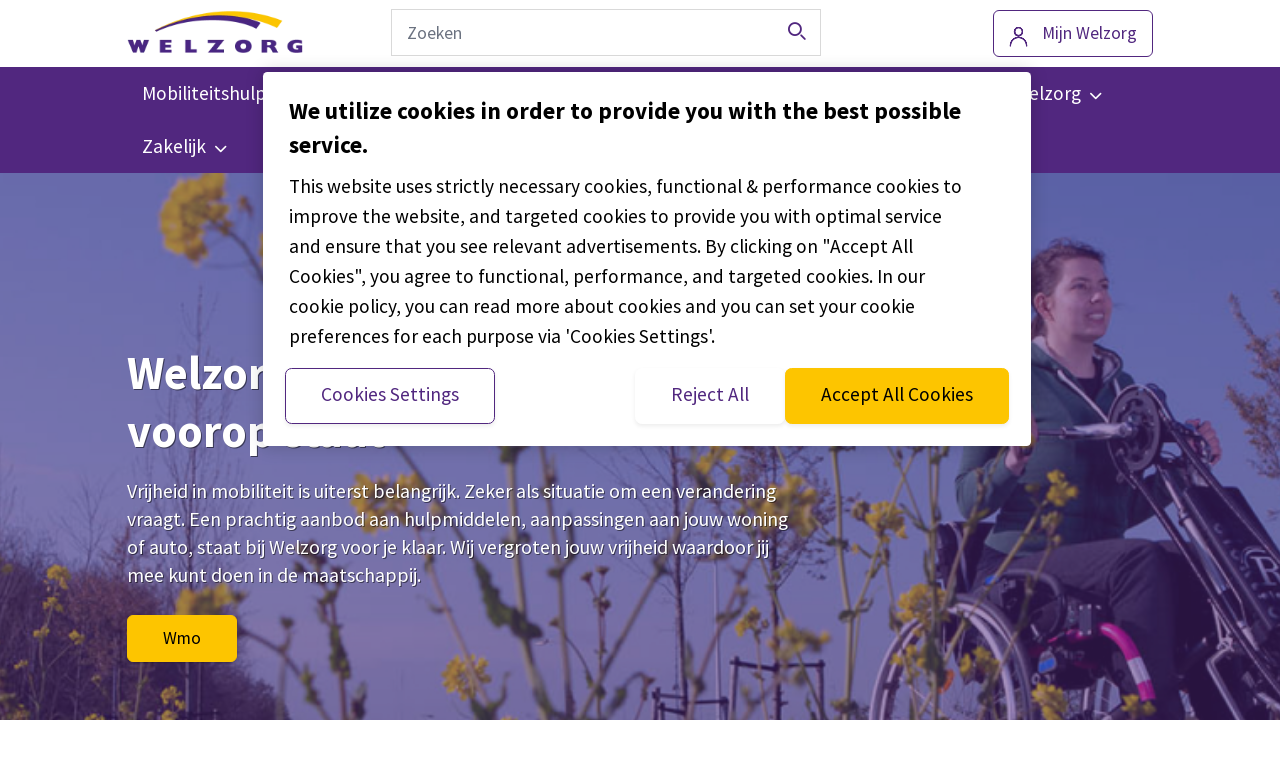

--- FILE ---
content_type: text/html; charset=UTF-8
request_url: https://www.welzorg.nl/gemeente/losser/
body_size: 22918
content:
<!doctype html>
<html lang="nl">
    <head>
  <meta charset="utf-8">
  <meta http-equiv="x-ua-compatible" content="ie=edge">
<script type="text/javascript">
/* <![CDATA[ */
var gform;gform||(document.addEventListener("gform_main_scripts_loaded",function(){gform.scriptsLoaded=!0}),document.addEventListener("gform/theme/scripts_loaded",function(){gform.themeScriptsLoaded=!0}),window.addEventListener("DOMContentLoaded",function(){gform.domLoaded=!0}),gform={domLoaded:!1,scriptsLoaded:!1,themeScriptsLoaded:!1,isFormEditor:()=>"function"==typeof InitializeEditor,callIfLoaded:function(o){return!(!gform.domLoaded||!gform.scriptsLoaded||!gform.themeScriptsLoaded&&!gform.isFormEditor()||(gform.isFormEditor()&&console.warn("The use of gform.initializeOnLoaded() is deprecated in the form editor context and will be removed in Gravity Forms 3.1."),o(),0))},initializeOnLoaded:function(o){gform.callIfLoaded(o)||(document.addEventListener("gform_main_scripts_loaded",()=>{gform.scriptsLoaded=!0,gform.callIfLoaded(o)}),document.addEventListener("gform/theme/scripts_loaded",()=>{gform.themeScriptsLoaded=!0,gform.callIfLoaded(o)}),window.addEventListener("DOMContentLoaded",()=>{gform.domLoaded=!0,gform.callIfLoaded(o)}))},hooks:{action:{},filter:{}},addAction:function(o,r,e,t){gform.addHook("action",o,r,e,t)},addFilter:function(o,r,e,t){gform.addHook("filter",o,r,e,t)},doAction:function(o){gform.doHook("action",o,arguments)},applyFilters:function(o){return gform.doHook("filter",o,arguments)},removeAction:function(o,r){gform.removeHook("action",o,r)},removeFilter:function(o,r,e){gform.removeHook("filter",o,r,e)},addHook:function(o,r,e,t,n){null==gform.hooks[o][r]&&(gform.hooks[o][r]=[]);var d=gform.hooks[o][r];null==n&&(n=r+"_"+d.length),gform.hooks[o][r].push({tag:n,callable:e,priority:t=null==t?10:t})},doHook:function(r,o,e){var t;if(e=Array.prototype.slice.call(e,1),null!=gform.hooks[r][o]&&((o=gform.hooks[r][o]).sort(function(o,r){return o.priority-r.priority}),o.forEach(function(o){"function"!=typeof(t=o.callable)&&(t=window[t]),"action"==r?t.apply(null,e):e[0]=t.apply(null,e)})),"filter"==r)return e[0]},removeHook:function(o,r,t,n){var e;null!=gform.hooks[o][r]&&(e=(e=gform.hooks[o][r]).filter(function(o,r,e){return!!(null!=n&&n!=o.tag||null!=t&&t!=o.priority)}),gform.hooks[o][r]=e)}});
/* ]]> */
</script>

  <meta name="viewport" content="width=device-width, initial-scale=1, shrink-to-fit=no">
  <link href="https://fonts.googleapis.com/css?family=Rajdhani:300,400,500,600&display=swap" rel="stylesheet" media="print" onload="this.media='all'">
  <meta name='robots' content='index, follow, max-image-preview:large, max-snippet:-1, max-video-preview:-1' />
	<style>img:is([sizes="auto" i], [sizes^="auto," i]) { contain-intrinsic-size: 3000px 1500px }</style>
	
	<!-- This site is optimized with the Yoast SEO plugin v22.2 - https://yoast.com/wordpress/plugins/seo/ -->
	<title>Welzorg Losser: mobiliteitshulpmiddelen en aanpassingen</title>
	<meta name="description" content="Welzorg is specialist in mobiliteitshulpmiddelen, woning- en autoaanpassingen in Losser. Lees meer informatie over de mogelijkheden." />
	<link rel="canonical" href="https://www.welzorg.nl/gemeente/losser/" />
	<meta property="og:locale" content="nl_NL" />
	<meta property="og:type" content="article" />
	<meta property="og:title" content="Welzorg Losser: mobiliteitshulpmiddelen en aanpassingen" />
	<meta property="og:description" content="Welzorg is specialist in mobiliteitshulpmiddelen, woning- en autoaanpassingen in Losser. Lees meer informatie over de mogelijkheden." />
	<meta property="og:url" content="https://www.welzorg.nl/gemeente/losser/" />
	<meta property="og:site_name" content="Welzorg.nl" />
	<meta property="article:publisher" content="https://www.facebook.com/WelzorgNederland" />
	<meta property="article:modified_time" content="2022-08-03T12:54:23+00:00" />
	<meta property="og:image" content="https://www.welzorg.nl/app/uploads/2021/07/Fotoshoot-Louwman-Care-7575-scaled-e1650536549341.jpg" />
	<meta property="og:image:width" content="1600" />
	<meta property="og:image:height" content="1067" />
	<meta property="og:image:type" content="image/jpeg" />
	<meta name="twitter:card" content="summary_large_image" />
	<meta name="twitter:site" content="@Welzorg" />
	<script type="application/ld+json" class="yoast-schema-graph">{"@context":"https://schema.org","@graph":[{"@type":"WebPage","@id":"https://www.welzorg.nl/gemeente/losser/","url":"https://www.welzorg.nl/gemeente/losser/","name":"Welzorg Losser: mobiliteitshulpmiddelen en aanpassingen","isPartOf":{"@id":"https://www.welzorg.nl/#website"},"datePublished":"2022-04-21T13:34:53+00:00","dateModified":"2022-08-03T12:54:23+00:00","description":"Welzorg is specialist in mobiliteitshulpmiddelen, woning- en autoaanpassingen in Losser. Lees meer informatie over de mogelijkheden.","breadcrumb":{"@id":"https://www.welzorg.nl/gemeente/losser/#breadcrumb"},"inLanguage":"nl","potentialAction":[{"@type":"ReadAction","target":["https://www.welzorg.nl/gemeente/losser/"]}]},{"@type":"BreadcrumbList","@id":"https://www.welzorg.nl/gemeente/losser/#breadcrumb","itemListElement":[{"@type":"ListItem","position":1,"name":"Home","item":"https://www.welzorg.nl/"},{"@type":"ListItem","position":2,"name":"Losser"}]},{"@type":"WebSite","@id":"https://www.welzorg.nl/#website","url":"https://www.welzorg.nl/","name":"Welzorg.nl","description":"","publisher":{"@id":"https://www.welzorg.nl/#organization"},"potentialAction":[{"@type":"SearchAction","target":{"@type":"EntryPoint","urlTemplate":"https://www.welzorg.nl/?s={search_term_string}"},"query-input":"required name=search_term_string"}],"inLanguage":"nl"},{"@type":"Organization","@id":"https://www.welzorg.nl/#organization","name":"Welzorg.nl","url":"https://www.welzorg.nl/","logo":{"@type":"ImageObject","inLanguage":"nl","@id":"https://www.welzorg.nl/#/schema/logo/image/","url":"https://www.welzorg.nl/app/uploads/2019/10/Welzorg_logo_no_payoff.png","contentUrl":"https://www.welzorg.nl/app/uploads/2019/10/Welzorg_logo_no_payoff.png","width":476,"height":146,"caption":"Welzorg.nl"},"image":{"@id":"https://www.welzorg.nl/#/schema/logo/image/"},"sameAs":["https://www.facebook.com/WelzorgNederland","https://twitter.com/Welzorg","https://www.instagram.com/welzorgnederland/","https://www.linkedin.com/company/welzorg","https://www.youtube.com/channel/UC7WOH7R46M0LgRvBD0l1x7Q"]}]}</script>
	<!-- / Yoast SEO plugin. -->


<link rel='dns-prefetch' href='//www.welzorg.nl' />
<style id='global-styles-inline-css' type='text/css'>
:root{--wp--preset--aspect-ratio--square: 1;--wp--preset--aspect-ratio--4-3: 4/3;--wp--preset--aspect-ratio--3-4: 3/4;--wp--preset--aspect-ratio--3-2: 3/2;--wp--preset--aspect-ratio--2-3: 2/3;--wp--preset--aspect-ratio--16-9: 16/9;--wp--preset--aspect-ratio--9-16: 9/16;--wp--preset--color--black: #000000;--wp--preset--color--cyan-bluish-gray: #abb8c3;--wp--preset--color--white: #ffffff;--wp--preset--color--pale-pink: #f78da7;--wp--preset--color--vivid-red: #cf2e2e;--wp--preset--color--luminous-vivid-orange: #ff6900;--wp--preset--color--luminous-vivid-amber: #fcb900;--wp--preset--color--light-green-cyan: #7bdcb5;--wp--preset--color--vivid-green-cyan: #00d084;--wp--preset--color--pale-cyan-blue: #8ed1fc;--wp--preset--color--vivid-cyan-blue: #0693e3;--wp--preset--color--vivid-purple: #9b51e0;--wp--preset--gradient--vivid-cyan-blue-to-vivid-purple: linear-gradient(135deg,rgba(6,147,227,1) 0%,rgb(155,81,224) 100%);--wp--preset--gradient--light-green-cyan-to-vivid-green-cyan: linear-gradient(135deg,rgb(122,220,180) 0%,rgb(0,208,130) 100%);--wp--preset--gradient--luminous-vivid-amber-to-luminous-vivid-orange: linear-gradient(135deg,rgba(252,185,0,1) 0%,rgba(255,105,0,1) 100%);--wp--preset--gradient--luminous-vivid-orange-to-vivid-red: linear-gradient(135deg,rgba(255,105,0,1) 0%,rgb(207,46,46) 100%);--wp--preset--gradient--very-light-gray-to-cyan-bluish-gray: linear-gradient(135deg,rgb(238,238,238) 0%,rgb(169,184,195) 100%);--wp--preset--gradient--cool-to-warm-spectrum: linear-gradient(135deg,rgb(74,234,220) 0%,rgb(151,120,209) 20%,rgb(207,42,186) 40%,rgb(238,44,130) 60%,rgb(251,105,98) 80%,rgb(254,248,76) 100%);--wp--preset--gradient--blush-light-purple: linear-gradient(135deg,rgb(255,206,236) 0%,rgb(152,150,240) 100%);--wp--preset--gradient--blush-bordeaux: linear-gradient(135deg,rgb(254,205,165) 0%,rgb(254,45,45) 50%,rgb(107,0,62) 100%);--wp--preset--gradient--luminous-dusk: linear-gradient(135deg,rgb(255,203,112) 0%,rgb(199,81,192) 50%,rgb(65,88,208) 100%);--wp--preset--gradient--pale-ocean: linear-gradient(135deg,rgb(255,245,203) 0%,rgb(182,227,212) 50%,rgb(51,167,181) 100%);--wp--preset--gradient--electric-grass: linear-gradient(135deg,rgb(202,248,128) 0%,rgb(113,206,126) 100%);--wp--preset--gradient--midnight: linear-gradient(135deg,rgb(2,3,129) 0%,rgb(40,116,252) 100%);--wp--preset--font-size--small: 13px;--wp--preset--font-size--medium: 20px;--wp--preset--font-size--large: 36px;--wp--preset--font-size--x-large: 42px;--wp--preset--spacing--20: 0.44rem;--wp--preset--spacing--30: 0.67rem;--wp--preset--spacing--40: 1rem;--wp--preset--spacing--50: 1.5rem;--wp--preset--spacing--60: 2.25rem;--wp--preset--spacing--70: 3.38rem;--wp--preset--spacing--80: 5.06rem;--wp--preset--shadow--natural: 6px 6px 9px rgba(0, 0, 0, 0.2);--wp--preset--shadow--deep: 12px 12px 50px rgba(0, 0, 0, 0.4);--wp--preset--shadow--sharp: 6px 6px 0px rgba(0, 0, 0, 0.2);--wp--preset--shadow--outlined: 6px 6px 0px -3px rgba(255, 255, 255, 1), 6px 6px rgba(0, 0, 0, 1);--wp--preset--shadow--crisp: 6px 6px 0px rgba(0, 0, 0, 1);}:where(body) { margin: 0; }.wp-site-blocks > .alignleft { float: left; margin-right: 2em; }.wp-site-blocks > .alignright { float: right; margin-left: 2em; }.wp-site-blocks > .aligncenter { justify-content: center; margin-left: auto; margin-right: auto; }:where(.is-layout-flex){gap: 0.5em;}:where(.is-layout-grid){gap: 0.5em;}.is-layout-flow > .alignleft{float: left;margin-inline-start: 0;margin-inline-end: 2em;}.is-layout-flow > .alignright{float: right;margin-inline-start: 2em;margin-inline-end: 0;}.is-layout-flow > .aligncenter{margin-left: auto !important;margin-right: auto !important;}.is-layout-constrained > .alignleft{float: left;margin-inline-start: 0;margin-inline-end: 2em;}.is-layout-constrained > .alignright{float: right;margin-inline-start: 2em;margin-inline-end: 0;}.is-layout-constrained > .aligncenter{margin-left: auto !important;margin-right: auto !important;}.is-layout-constrained > :where(:not(.alignleft):not(.alignright):not(.alignfull)){margin-left: auto !important;margin-right: auto !important;}body .is-layout-flex{display: flex;}.is-layout-flex{flex-wrap: wrap;align-items: center;}.is-layout-flex > :is(*, div){margin: 0;}body .is-layout-grid{display: grid;}.is-layout-grid > :is(*, div){margin: 0;}body{padding-top: 0px;padding-right: 0px;padding-bottom: 0px;padding-left: 0px;}a:where(:not(.wp-element-button)){text-decoration: underline;}:root :where(.wp-element-button, .wp-block-button__link){background-color: #32373c;border-width: 0;color: #fff;font-family: inherit;font-size: inherit;line-height: inherit;padding: calc(0.667em + 2px) calc(1.333em + 2px);text-decoration: none;}.has-black-color{color: var(--wp--preset--color--black) !important;}.has-cyan-bluish-gray-color{color: var(--wp--preset--color--cyan-bluish-gray) !important;}.has-white-color{color: var(--wp--preset--color--white) !important;}.has-pale-pink-color{color: var(--wp--preset--color--pale-pink) !important;}.has-vivid-red-color{color: var(--wp--preset--color--vivid-red) !important;}.has-luminous-vivid-orange-color{color: var(--wp--preset--color--luminous-vivid-orange) !important;}.has-luminous-vivid-amber-color{color: var(--wp--preset--color--luminous-vivid-amber) !important;}.has-light-green-cyan-color{color: var(--wp--preset--color--light-green-cyan) !important;}.has-vivid-green-cyan-color{color: var(--wp--preset--color--vivid-green-cyan) !important;}.has-pale-cyan-blue-color{color: var(--wp--preset--color--pale-cyan-blue) !important;}.has-vivid-cyan-blue-color{color: var(--wp--preset--color--vivid-cyan-blue) !important;}.has-vivid-purple-color{color: var(--wp--preset--color--vivid-purple) !important;}.has-black-background-color{background-color: var(--wp--preset--color--black) !important;}.has-cyan-bluish-gray-background-color{background-color: var(--wp--preset--color--cyan-bluish-gray) !important;}.has-white-background-color{background-color: var(--wp--preset--color--white) !important;}.has-pale-pink-background-color{background-color: var(--wp--preset--color--pale-pink) !important;}.has-vivid-red-background-color{background-color: var(--wp--preset--color--vivid-red) !important;}.has-luminous-vivid-orange-background-color{background-color: var(--wp--preset--color--luminous-vivid-orange) !important;}.has-luminous-vivid-amber-background-color{background-color: var(--wp--preset--color--luminous-vivid-amber) !important;}.has-light-green-cyan-background-color{background-color: var(--wp--preset--color--light-green-cyan) !important;}.has-vivid-green-cyan-background-color{background-color: var(--wp--preset--color--vivid-green-cyan) !important;}.has-pale-cyan-blue-background-color{background-color: var(--wp--preset--color--pale-cyan-blue) !important;}.has-vivid-cyan-blue-background-color{background-color: var(--wp--preset--color--vivid-cyan-blue) !important;}.has-vivid-purple-background-color{background-color: var(--wp--preset--color--vivid-purple) !important;}.has-black-border-color{border-color: var(--wp--preset--color--black) !important;}.has-cyan-bluish-gray-border-color{border-color: var(--wp--preset--color--cyan-bluish-gray) !important;}.has-white-border-color{border-color: var(--wp--preset--color--white) !important;}.has-pale-pink-border-color{border-color: var(--wp--preset--color--pale-pink) !important;}.has-vivid-red-border-color{border-color: var(--wp--preset--color--vivid-red) !important;}.has-luminous-vivid-orange-border-color{border-color: var(--wp--preset--color--luminous-vivid-orange) !important;}.has-luminous-vivid-amber-border-color{border-color: var(--wp--preset--color--luminous-vivid-amber) !important;}.has-light-green-cyan-border-color{border-color: var(--wp--preset--color--light-green-cyan) !important;}.has-vivid-green-cyan-border-color{border-color: var(--wp--preset--color--vivid-green-cyan) !important;}.has-pale-cyan-blue-border-color{border-color: var(--wp--preset--color--pale-cyan-blue) !important;}.has-vivid-cyan-blue-border-color{border-color: var(--wp--preset--color--vivid-cyan-blue) !important;}.has-vivid-purple-border-color{border-color: var(--wp--preset--color--vivid-purple) !important;}.has-vivid-cyan-blue-to-vivid-purple-gradient-background{background: var(--wp--preset--gradient--vivid-cyan-blue-to-vivid-purple) !important;}.has-light-green-cyan-to-vivid-green-cyan-gradient-background{background: var(--wp--preset--gradient--light-green-cyan-to-vivid-green-cyan) !important;}.has-luminous-vivid-amber-to-luminous-vivid-orange-gradient-background{background: var(--wp--preset--gradient--luminous-vivid-amber-to-luminous-vivid-orange) !important;}.has-luminous-vivid-orange-to-vivid-red-gradient-background{background: var(--wp--preset--gradient--luminous-vivid-orange-to-vivid-red) !important;}.has-very-light-gray-to-cyan-bluish-gray-gradient-background{background: var(--wp--preset--gradient--very-light-gray-to-cyan-bluish-gray) !important;}.has-cool-to-warm-spectrum-gradient-background{background: var(--wp--preset--gradient--cool-to-warm-spectrum) !important;}.has-blush-light-purple-gradient-background{background: var(--wp--preset--gradient--blush-light-purple) !important;}.has-blush-bordeaux-gradient-background{background: var(--wp--preset--gradient--blush-bordeaux) !important;}.has-luminous-dusk-gradient-background{background: var(--wp--preset--gradient--luminous-dusk) !important;}.has-pale-ocean-gradient-background{background: var(--wp--preset--gradient--pale-ocean) !important;}.has-electric-grass-gradient-background{background: var(--wp--preset--gradient--electric-grass) !important;}.has-midnight-gradient-background{background: var(--wp--preset--gradient--midnight) !important;}.has-small-font-size{font-size: var(--wp--preset--font-size--small) !important;}.has-medium-font-size{font-size: var(--wp--preset--font-size--medium) !important;}.has-large-font-size{font-size: var(--wp--preset--font-size--large) !important;}.has-x-large-font-size{font-size: var(--wp--preset--font-size--x-large) !important;}
:where(.wp-block-post-template.is-layout-flex){gap: 1.25em;}:where(.wp-block-post-template.is-layout-grid){gap: 1.25em;}
:where(.wp-block-columns.is-layout-flex){gap: 2em;}:where(.wp-block-columns.is-layout-grid){gap: 2em;}
:root :where(.wp-block-pullquote){font-size: 1.5em;line-height: 1.6;}
</style>
<link rel='stylesheet' id='CareLicensePlateCheck-css' href='https://www.welzorg.nl/app/plugins/care-license-plate-check/build/app.css?ver=0.6.5' media='all' />
<link rel='stylesheet' id='sage/main.css-css' href='https://www.welzorg.nl/app/themes/wz/dist/styles/main.css' media='all' />
<script type="text/javascript" id="CareLicensePlateCheck-js-before">
/* <![CDATA[ */
window.__CareLicensePlateCheckData__ = {"endpoints":{"address":"https:\/\/www.welzorg.nl\/wp-json\/lg\/v1\/address","forms":"https:\/\/www.welzorg.nl\/wp-json\/care-license-plate-check\/v1\/forms\/","submit":"https:\/\/www.welzorg.nl\/wp-json\/care-license-plate-check\/v1\/submit\/","entries":"https:\/\/www.welzorg.nl\/wp-json\/care-license-plate-check\/v1\/","validate":"https:\/\/www.welzorg.nl\/wp-json\/care-license-plate-check\/v1\/"},"rdwEndpoint":"https:\/\/www.welzorg.nl\/wp-json\/care-license-plate-check\/v1\/rdw_information","nonce":"5e9cc678c4"}
/* ]]> */
</script>
<script type="text/javascript" src="https://www.welzorg.nl/app/plugins/care-license-plate-check/build/app.js?ver=91e9cb695f059ec2d878" id="CareLicensePlateCheck-js" defer></script>
<script type="text/javascript" src="https://www.welzorg.nl/app/themes/wz/resources/assets/scripts/legacy/modules/auto-complete.js" id="sage/autocomplete.js-js"></script>
<script type="text/javascript" src="https://www.welzorg.nl/wp/wp-includes/js/jquery/jquery.min.js?ver=3.7.1" id="jquery-core-js"></script>
<script type="text/javascript" src="https://www.welzorg.nl/wp/wp-includes/js/jquery/jquery-migrate.min.js?ver=3.4.1" id="jquery-migrate-js"></script>
<meta name="generator" content="embed-optimizer 0.1.2">
<meta name="generator" content="webp-uploads 2.0.1">
<script type="text/javascript">
/* <![CDATA[ */

            (function(w,d,s,l,i){w[l]=w[l]||[];w[l].push({'gtm.start':
            new Date().getTime(),event:'gtm.js'});var f=d.getElementsByTagName(s)[0],
            j=d.createElement(s),dl=l!='dataLayer'?'&l='+l:'';j.async=true;j.src=
            'https://www.googletagmanager.com/gtm.js?id='+i+dl;f.parentNode.insertBefore(j,f);
            })(window,document,'script','dataLayer','GTM-MWM928');
        
/* ]]> */
</script>
<link rel="icon" href="https://www.welzorg.nl/app/uploads/2018/04/cropped-favicon-32x32.png" sizes="32x32" />
<link rel="icon" href="https://www.welzorg.nl/app/uploads/2018/04/cropped-favicon-192x192.png" sizes="192x192" />
<link rel="apple-touch-icon" href="https://www.welzorg.nl/app/uploads/2018/04/cropped-favicon-180x180.png" />
<meta name="msapplication-TileImage" content="https://www.welzorg.nl/app/uploads/2018/04/cropped-favicon-270x270.png" />
</head>    

    <body class="wp-singular municipality-template-default single single-municipality postid-29127 wp-custom-logo wp-theme-wzresources app-default js losser app-data index-data singular-data single-data single-municipality-data single-municipality-losser-data">
        
            <noscript><iframe src="https://www.googletagmanager.com/ns.html?id=GTM-MWM928"
            height="0" width="0" style="display:none;visibility:hidden"></iframe></noscript>
                        <a href="#main" class="skip-link" tabindex="1">
    Overslaan en naar de inhoud gaan
</a>        <!---->
<dynamic-banner class="header-dynamic" room>
    <header role="banner">
                        <div class="header__main">
            <div class="container">
                <div class="row">
                    <div class="col-2 hidden-md-up">
                        <a href="#" class="header__hamburger">
                            Menu
                        </a>
                    </div>
                    
                    <div class="col-6 col-sm-3">
                                                    <a href="https://www.welzorg.nl/" class="header__logo-link" rel="home"><img width="476" height="146" src="https://www.welzorg.nl/app/uploads/2019/10/Welzorg_logo_no_payoff.png" class="header__logo" alt="Welzorg.nl" decoding="async" srcset="https://www.welzorg.nl/app/uploads/2019/10/Welzorg_logo_no_payoff.png 476w, https://www.welzorg.nl/app/uploads/2019/10/Welzorg_logo_no_payoff-250x77.png 250w, https://www.welzorg.nl/app/uploads/2019/10/Welzorg_logo_no_payoff-120x37.png 120w, https://www.welzorg.nl/app/uploads/2019/10/Welzorg_logo_no_payoff-98x30.png 98w" sizes="(max-width: 476px) 100vw, 476px" /></a>                                            </div>
                    
                    <div class="col-2 col-sm-5 col-sm-push-4 col-md-4 col-md-push-5">
                                                <div class="btn__container header__btn">
                            <a class="btn btn--ghost btn--account" target="_blank" href="https://www.welzorg.nl/mijn-welzorg/">
                                <span>Mijn Welzorg</span>
                            </a>
                        </div>
                                
                    </div>
                    <div class="col-2 hidden-md-up">
                        <a href="#" class="header__search-trigger">
                            Zoeken
                        </a>
                    </div>
                    <div class="col-12 col-sm-4 col-sm-pull-5 col-md-5 col-md-pull-4">
                        <form role="search" method="get" class="header__search" action="https://www.welzorg.nl/" >
      <div>
        <input type="search" value="" data-search="all" name="s" id="s" placeholder="Zoeken" class="search-autocomplete header__search-input" />

        <button class="header__search-button" id="searchsubmit" aria-label="Zoeken">
          <span></span>
        </button>
      </div>
    </form>                    </div>
                </div>
            </div>

            <nav class="navigation" role="navigation">
                <div class="container">
                    <div class="row">
                        <div class="col-md-12">
                            <ul class = "navigation__list"><li id="menu-item-136" class="menu-item menu-item-type-custom menu-item-object-custom menu-item-has-children menu-item-136"><a href="https://www.welzorg.nl/mobiliteitshulpmiddelen/" tabindex="0"><span class="menu-item-span">Mobiliteitshulpmiddelen</span></a>
<ul class="sub-menu">
	<li id="menu-item-29149" class="menu-item menu-item-type-post_type menu-item-object-page menu-item-29149"><a href="https://www.welzorg.nl/mobiliteitshulpmiddelen/" tabindex="0">Alle mobiliteitshulpmiddelen</a></li>
	<li id="menu-item-29158" class="menu-item menu-item-type-post_type menu-item-object-page menu-item-29158"><a href="https://www.welzorg.nl/mobiliteitshulpmiddelen/rolstoelen/" tabindex="0">Rolstoelen</a></li>
	<li id="menu-item-29161" class="menu-item menu-item-type-post_type menu-item-object-page menu-item-29161"><a href="https://www.welzorg.nl/mobiliteitshulpmiddelen/scootmobielen/" tabindex="0">Scootmobielen</a></li>
	<li id="menu-item-29166" class="menu-item menu-item-type-post_type menu-item-object-page menu-item-29166"><a href="https://www.welzorg.nl/mobiliteitshulpmiddelen/aangepaste-fietsen/" tabindex="0">Aangepaste fietsen</a></li>
	<li id="menu-item-29169" class="menu-item menu-item-type-post_type menu-item-object-page menu-item-29169"><a href="https://www.welzorg.nl/mobiliteitshulpmiddelen/handbike/" tabindex="0">Handbikes</a></li>
	<li id="menu-item-3359" class="menu-item menu-item-type-post_type menu-item-object-page menu-item-3359"><a href="https://www.welzorg.nl/sporten-en-bewegen-met-lichamelijke-beperking/" tabindex="0">Sporten</a></li>
	<li id="menu-item-29178" class="menu-item menu-item-type-post_type menu-item-object-page menu-item-29178"><a href="https://www.welzorg.nl/mobiliteitshulpmiddelen/ouderen/" tabindex="0">Hulpmiddelen voor ouderen</a></li>
	<li id="menu-item-29181" class="menu-item menu-item-type-post_type menu-item-object-page menu-item-29181"><a href="https://www.welzorg.nl/mobiliteitshulpmiddelen/kinderen/" tabindex="0">Hulpmiddelen voor kinderen</a></li>
	<li id="menu-item-43389" class="menu-item menu-item-type-post_type menu-item-object-page menu-item-has-children menu-item-43389"><a href="https://www.welzorg.nl/mobiliteitshulpmiddelen/huren/" tabindex="0">Huren</a>
	<ul class="sub-menu">
		<li id="menu-item-43388" class="menu-item menu-item-type-post_type menu-item-object-page menu-item-43388"><a href="https://www.welzorg.nl/mobiliteitshulpmiddelen/huren/scootmobiel/" tabindex="0">Scootmobiel</a></li>
		<li id="menu-item-43390" class="menu-item menu-item-type-post_type menu-item-object-page menu-item-43390"><a href="https://www.welzorg.nl/mobiliteitshulpmiddelen/huren/driewielfiets/" tabindex="0">Driewielfiets volwassenen</a></li>
	</ul>
</li>
</ul>
</li>
<li id="menu-item-27210" class="menu-item menu-item-type-post_type menu-item-object-page menu-item-has-children menu-item-27210"><a href="https://www.welzorg.nl/auto-op-maat/" tabindex="0"><span class="menu-item-span">Autorijden</span></a>
<ul class="sub-menu">
	<li id="menu-item-27173" class="menu-item menu-item-type-post_type menu-item-object-page menu-item-27173"><a href="https://www.welzorg.nl/auto-op-maat/" tabindex="0">Auto op maat</a></li>
	<li id="menu-item-27196" class="menu-item menu-item-type-post_type menu-item-object-page menu-item-has-children menu-item-27196"><a href="https://www.welzorg.nl/auto-op-maat/aangepaste-auto/" tabindex="0">Aangepaste occasions</a>
	<ul class="sub-menu">
		<li id="menu-item-27197" class="menu-item menu-item-type-post_type menu-item-object-page menu-item-27197"><a href="https://www.welzorg.nl/auto-op-maat/aangepaste-auto/" tabindex="0">Alle occasions</a></li>
		<li id="menu-item-37479" class="menu-item menu-item-type-custom menu-item-object-custom menu-item-37479"><a href="https://www.welzorg.nl/auto-op-maat/aangepaste-auto/personenauto/" tabindex="0">Personenauto&#8217;s</a></li>
		<li id="menu-item-9323" class="menu-item menu-item-type-post_type menu-item-object-page menu-item-9323"><a href="https://www.welzorg.nl/auto-op-maat/aangepaste-auto/rolstoelautos/" tabindex="0">Rolstoelauto&#8217;s</a></li>
		<li id="menu-item-9322" class="menu-item menu-item-type-post_type menu-item-object-page menu-item-9322"><a href="https://www.welzorg.nl/auto-op-maat/aangepaste-auto/rolstoelbussen/" tabindex="0">Rolstoelbussen</a></li>
	</ul>
</li>
	<li id="menu-item-15106" class="menu-item menu-item-type-post_type menu-item-object-page menu-item-has-children menu-item-15106"><a href="https://www.welzorg.nl/auto-op-maat/private-lease/" tabindex="0">Private lease</a>
	<ul class="sub-menu">
		<li id="menu-item-19133" class="menu-item menu-item-type-custom menu-item-object-custom menu-item-19133"><a href="https://www.welzorg.nl/auto-op-maat/private-lease/" tabindex="0">Aangepaste auto of rolstoelbus</a></li>
		<li id="menu-item-38046" class="menu-item menu-item-type-custom menu-item-object-custom menu-item-38046"><a href="https://www.welzorg.nl/auto-op-maat/private-lease/45-km-auto/" tabindex="0">45 km auto</a></li>
	</ul>
</li>
	<li id="menu-item-9737" class="menu-item menu-item-type-post_type menu-item-object-page menu-item-has-children menu-item-9737"><a href="https://www.welzorg.nl/auto-op-maat/autoaanpassingen/" tabindex="0">Autoaanpassingen</a>
	<ul class="sub-menu">
		<li id="menu-item-26034" class="menu-item menu-item-type-post_type menu-item-object-page menu-item-26034"><a href="https://www.welzorg.nl/auto-op-maat/autoaanpassingen/" tabindex="0">Alle autoaanpassingen</a></li>
		<li id="menu-item-39612" class="menu-item menu-item-type-custom menu-item-object-custom menu-item-39612"><a href="https://www.welzorg.nl/auto-op-maat/autoaanpassingen/kofferbaklift/" tabindex="0">Kofferbaklift</a></li>
		<li id="menu-item-39613" class="menu-item menu-item-type-custom menu-item-object-custom menu-item-39613"><a href="https://www.welzorg.nl/auto-op-maat/autoaanpassingen/rolstoellift/" tabindex="0">Rolstoellift</a></li>
		<li id="menu-item-30573" class="menu-item menu-item-type-post_type menu-item-object-page menu-item-30573"><a href="https://www.welzorg.nl/auto-op-maat/autoaanpassingen/oprijplaten-scootmobiel/" tabindex="0">Oprijplaten scootmobiel</a></li>
		<li id="menu-item-11914" class="menu-item menu-item-type-post_type menu-item-object-page menu-item-11914"><a href="https://www.welzorg.nl/auto-op-maat/autoaanpassingen/oprijplaten-rolstoelen/" tabindex="0">Oprijplaten rolstoel</a></li>
		<li id="menu-item-14138" class="menu-item menu-item-type-post_type menu-item-object-page menu-item-14138"><a href="https://www.welzorg.nl/auto-op-maat/autoaanpassingen/handbediening/" tabindex="0">Handgas en bedrijfsrem</a></li>
		<li id="menu-item-14793" class="menu-item menu-item-type-post_type menu-item-object-page menu-item-14793"><a href="https://www.welzorg.nl/auto-op-maat/autoaanpassingen/gaspedaal-links/" tabindex="0">Gaspedaal links</a></li>
		<li id="menu-item-33527" class="menu-item menu-item-type-post_type menu-item-object-page menu-item-33527"><a href="https://www.welzorg.nl/auto-op-maat/autoaanpassingen/smart-steer/" tabindex="0">Smart Steer</a></li>
		<li id="menu-item-15768" class="menu-item menu-item-type-custom menu-item-object-custom menu-item-15768"><a href="https://www.welzorg.nl/auto-op-maat/autoaanpassingen/rolstoelvastzetsystemen/" tabindex="0">Vastzetsystemen</a></li>
		<li id="menu-item-38794" class="menu-item menu-item-type-post_type menu-item-object-page menu-item-38794"><a href="https://www.welzorg.nl/auto-op-maat/autoaanpassingen/rembekrachtiging/" tabindex="0">Extra rembekrachtiging</a></li>
		<li id="menu-item-16790" class="menu-item menu-item-type-post_type menu-item-object-page menu-item-16790"><a href="https://www.welzorg.nl/auto-op-maat/autoaanpassingen/in-uitstappen/" tabindex="0">In- en uitstappen</a></li>
		<li id="menu-item-17293" class="menu-item menu-item-type-post_type menu-item-object-page menu-item-17293"><a href="https://www.welzorg.nl/auto-op-maat/autoaanpassingen/bodemverlaging/" tabindex="0">Bodemverlaging</a></li>
	</ul>
</li>
	<li id="menu-item-6562" class="menu-item menu-item-type-post_type menu-item-object-page menu-item-has-children menu-item-6562"><a href="https://www.welzorg.nl/auto-op-maat/autostoel/" tabindex="0">Aangepaste autostoelen</a>
	<ul class="sub-menu">
		<li id="menu-item-42962" class="menu-item menu-item-type-post_type menu-item-object-page menu-item-42962"><a href="https://www.welzorg.nl/auto-op-maat/autostoel/" tabindex="0">Alle autostoelen</a></li>
		<li id="menu-item-42890" class="menu-item menu-item-type-custom menu-item-object-custom menu-item-42890"><a href="https://www.welzorg.nl/auto-op-maat/autostoel/comfort/" tabindex="0">Comfort en ergonomie</a></li>
		<li id="menu-item-42891" class="menu-item menu-item-type-custom menu-item-object-custom menu-item-42891"><a href="https://www.welzorg.nl/auto-op-maat/autoaanpassingen/in-uitstappen/" tabindex="0">In- en uitstappen</a></li>
		<li id="menu-item-42892" class="menu-item menu-item-type-custom menu-item-object-custom menu-item-42892"><a href="https://www.welzorg.nl/auto-op-maat/autoaanpassingen/in-uitstappen/verlengde-stoelslede/" tabindex="0">Instap- en beenruimte</a></li>
	</ul>
</li>
	<li id="menu-item-12111" class="menu-item menu-item-type-post_type menu-item-object-page menu-item-12111"><a href="https://www.welzorg.nl/auto-op-maat/aangepaste-rijlessen-lichamelijke-beperking/" tabindex="0">Rij- of gewenningslessen</a></li>
	<li id="menu-item-42514" class="menu-item menu-item-type-custom menu-item-object-custom menu-item-42514"><a href="https://www.welzorg.nl/auto-op-maat/huren/" tabindex="0">Rolstoelauto huren</a></li>
</ul>
</li>
<li id="menu-item-3169" class="menu-item menu-item-type-post_type menu-item-object-page menu-item-has-children menu-item-3169"><a href="https://www.welzorg.nl/wonen/" tabindex="0"><span class="menu-item-span">Wonen</span></a>
<ul class="sub-menu">
	<li id="menu-item-3856" class="menu-item menu-item-type-post_type menu-item-object-page menu-item-3856"><a href="https://www.welzorg.nl/wonen/" tabindex="0">Woning op maat</a></li>
	<li id="menu-item-2018" class="menu-item menu-item-type-post_type menu-item-object-page menu-item-has-children menu-item-2018"><a href="https://www.welzorg.nl/wonen/badkamer-aanpassen/" tabindex="0">Badkamer</a>
	<ul class="sub-menu">
		<li id="menu-item-19181" class="menu-item menu-item-type-post_type menu-item-object-page menu-item-19181"><a href="https://www.welzorg.nl/wonen/badkamer-aanpassen/" tabindex="0">Aangepaste badkamer</a></li>
		<li id="menu-item-34169" class="menu-item menu-item-type-post_type menu-item-object-page menu-item-34169"><a href="https://www.welzorg.nl/wonen/badkamer-aanpassen/douchestoel/" tabindex="0">Douchestoel</a></li>
		<li id="menu-item-19182" class="menu-item menu-item-type-post_type menu-item-object-page menu-item-19182"><a href="https://www.welzorg.nl/wonen/badlift/" tabindex="0">Badlift</a></li>
		<li id="menu-item-26937" class="menu-item menu-item-type-post_type menu-item-object-page menu-item-26937"><a href="https://www.welzorg.nl/wonen/badkamer-aanpassen/wandbeugel/" tabindex="0">Wandbeugel</a></li>
	</ul>
</li>
	<li id="menu-item-9728" class="menu-item menu-item-type-post_type menu-item-object-page menu-item-has-children menu-item-9728"><a href="https://www.welzorg.nl/wonen/toiletaanpassingen/" tabindex="0">Toiletaanpassingen</a>
	<ul class="sub-menu">
		<li id="menu-item-20255" class="menu-item menu-item-type-post_type menu-item-object-page menu-item-20255"><a href="https://www.welzorg.nl/wonen/toiletaanpassingen/" tabindex="0">Alle toiletaanpassingen</a></li>
		<li id="menu-item-9731" class="menu-item menu-item-type-post_type menu-item-object-page menu-item-9731"><a href="https://www.welzorg.nl/wonen/toiletaanpassingen/verhoogd-toilet/" tabindex="0">Verhoogd toilet</a></li>
		<li id="menu-item-30609" class="menu-item menu-item-type-post_type menu-item-object-page menu-item-30609"><a href="https://www.welzorg.nl/wonen/toiletaanpassingen/spoeltoilet/" tabindex="0">Spoeltoilet</a></li>
		<li id="menu-item-9730" class="menu-item menu-item-type-post_type menu-item-object-page menu-item-9730"><a href="https://www.welzorg.nl/wonen/toiletaanpassingen/toiletverhoger/" tabindex="0">Toiletverhoger</a></li>
		<li id="menu-item-10064" class="menu-item menu-item-type-post_type menu-item-object-page menu-item-10064"><a href="https://www.welzorg.nl/wonen/toiletaanpassingen/toiletbeugel/" tabindex="0">Toiletbeugels</a></li>
		<li id="menu-item-9729" class="menu-item menu-item-type-post_type menu-item-object-page menu-item-9729"><a href="https://www.welzorg.nl/wonen/toiletaanpassingen/wandbeugel-toilet/" tabindex="0">Wandbeugel toilet</a></li>
	</ul>
</li>
	<li id="menu-item-20251" class="menu-item menu-item-type-post_type menu-item-object-page menu-item-has-children menu-item-20251"><a href="https://www.welzorg.nl/wonen/tillift/" tabindex="0">Tilliften</a>
	<ul class="sub-menu">
		<li id="menu-item-20256" class="menu-item menu-item-type-post_type menu-item-object-page menu-item-20256"><a href="https://www.welzorg.nl/wonen/tillift/" tabindex="0">Alle tilliften</a></li>
		<li id="menu-item-20278" class="menu-item menu-item-type-post_type menu-item-object-page menu-item-20278"><a href="https://www.welzorg.nl/wonen/tillift/actieve-tillift/" tabindex="0">Actieve tillift</a></li>
		<li id="menu-item-21466" class="menu-item menu-item-type-post_type menu-item-object-page menu-item-21466"><a href="https://www.welzorg.nl/wonen/tillift/passieve-tillift/" tabindex="0">Passieve tillift</a></li>
		<li id="menu-item-15186" class="menu-item menu-item-type-post_type menu-item-object-page menu-item-15186"><a href="https://www.welzorg.nl/wonen/tillift/plafondlift/" tabindex="0">Plafondlift</a></li>
	</ul>
</li>
	<li id="menu-item-21164" class="menu-item menu-item-type-post_type menu-item-object-page menu-item-21164"><a href="https://www.welzorg.nl/wonen/aangepaste-keuken/" tabindex="0">Keuken</a></li>
	<li id="menu-item-2016" class="menu-item menu-item-type-post_type menu-item-object-page menu-item-2016"><a href="https://www.welzorg.nl/wonen/slaapkamer-aangepast/" tabindex="0">Slaapkamer</a></li>
	<li id="menu-item-1712" class="menu-item menu-item-type-post_type menu-item-object-page menu-item-1712"><a href="https://www.welzorg.nl/wonen/zorgunit/" tabindex="0">Zorgunit</a></li>
	<li id="menu-item-9732" class="menu-item menu-item-type-post_type menu-item-object-page menu-item-9732"><a href="https://www.welzorg.nl/wonen/drempelhulpen/" tabindex="0">Drempelhulp</a></li>
</ul>
</li>
<li id="menu-item-40258" class="menu-item menu-item-type-post_type menu-item-object-page menu-item-has-children menu-item-40258"><a href="https://www.welzorg.nl/sport-en-actief/" tabindex="0"><span class="menu-item-span">Sport en Actief</span></a>
<ul class="sub-menu">
	<li id="menu-item-40922" class="menu-item menu-item-type-post_type menu-item-object-page menu-item-40922"><a href="https://www.welzorg.nl/sport-en-actief/" tabindex="0">Sport en actief</a></li>
	<li id="menu-item-40259" class="menu-item menu-item-type-post_type menu-item-object-page menu-item-40259"><a href="https://www.welzorg.nl/sport-en-actief/sporthulpmiddelen/" tabindex="0">Sporthulpmiddelen</a></li>
	<li id="menu-item-40260" class="menu-item menu-item-type-post_type menu-item-object-page menu-item-40260"><a href="https://www.welzorg.nl/sport-en-actief/dagelijks-actief/" tabindex="0">Dagelijks actief</a></li>
	<li id="menu-item-40261" class="menu-item menu-item-type-post_type menu-item-object-page menu-item-40261"><a href="https://www.welzorg.nl/sport-en-actief/gratis-sporthulpmiddel-lenen/" tabindex="0">Gratis lenen</a></li>
	<li id="menu-item-40262" class="menu-item menu-item-type-post_type menu-item-object-page menu-item-40262"><a href="https://www.welzorg.nl/sport-en-actief/serviceabonnement/" tabindex="0">Serviceabonnement</a></li>
</ul>
</li>
<li id="menu-item-213" class="menu-item menu-item-type-post_type menu-item-object-page menu-item-has-children menu-item-213"><a href="https://www.welzorg.nl/klantenservice/" tabindex="0"><span class="menu-item-span">Service &#038; advies</span></a>
<ul class="sub-menu">
	<li id="menu-item-3857" class="menu-item menu-item-type-post_type menu-item-object-page menu-item-3857"><a href="https://www.welzorg.nl/klantenservice/" tabindex="0">Klantenservice &#038; contact</a></li>
	<li id="menu-item-29243" class="menu-item menu-item-type-post_type menu-item-object-page menu-item-has-children menu-item-29243"><a href="https://www.welzorg.nl/vergoedingen-hulpmiddelen/" tabindex="0">Vergoeding &#038; financiering</a>
	<ul class="sub-menu">
		<li id="menu-item-29245" class="menu-item menu-item-type-post_type menu-item-object-page menu-item-29245"><a href="https://www.welzorg.nl/vergoedingen-hulpmiddelen/wmo/" tabindex="0">Wmo</a></li>
		<li id="menu-item-30937" class="menu-item menu-item-type-post_type menu-item-object-page menu-item-30937"><a href="https://www.welzorg.nl/vergoedingen-hulpmiddelen/pgb/" tabindex="0">PGB voor hulpmiddelen</a></li>
		<li id="menu-item-29244" class="menu-item menu-item-type-post_type menu-item-object-page menu-item-29244"><a href="https://www.welzorg.nl/auto-op-maat/vergoedingen/" tabindex="0">Voor autoaanpassingen</a></li>
		<li id="menu-item-41798" class="menu-item menu-item-type-post_type menu-item-object-page menu-item-41798"><a href="https://www.welzorg.nl/vergoedingen-hulpmiddelen/sport/" tabindex="0">Voor sporthulpmiddelen</a></li>
	</ul>
</li>
	<li id="menu-item-219" class="menu-item menu-item-type-post_type_archive menu-item-object-welzorg_faq menu-item-219"><a href="https://www.welzorg.nl/klantenservice/meestgestelde-vragen/" tabindex="0">Meestgestelde vragen</a></li>
	<li id="menu-item-2388" class="menu-item menu-item-type-post_type menu-item-object-page menu-item-2388"><a href="https://www.welzorg.nl/klantenservice/reparatie-onderhoud/" tabindex="0">Reparatie &#038; onderhoud</a></li>
</ul>
</li>
<li id="menu-item-32410" class="menu-item menu-item-type-custom menu-item-object-custom menu-item-has-children menu-item-32410"><a href="https://www.welzorg.nl/over-welzorg/" tabindex="0"><span class="menu-item-span">Over Welzorg</span></a>
<ul class="sub-menu">
	<li id="menu-item-32409" class="menu-item menu-item-type-custom menu-item-object-custom menu-item-32409"><a href="https://www.welzorg.nl/over-welzorg/" tabindex="0">Over ons</a></li>
	<li id="menu-item-32400" class="menu-item menu-item-type-custom menu-item-object-custom menu-item-has-children menu-item-32400"><a href="https://www.welzorg.nl/locaties/" tabindex="0">Waar vind je Welzorg?</a>
	<ul class="sub-menu">
		<li id="menu-item-32407" class="menu-item menu-item-type-custom menu-item-object-custom menu-item-32407"><a href="https://www.welzorg.nl/locaties/" tabindex="0">Vestigingen</a></li>
		<li id="menu-item-32406" class="menu-item menu-item-type-custom menu-item-object-custom menu-item-32406"><a href="https://www.welzorg.nl/gemeente-zoeker/" tabindex="0">Gemeenten</a></li>
	</ul>
</li>
	<li id="menu-item-32402" class="menu-item menu-item-type-custom menu-item-object-custom menu-item-32402"><a href="https://www.welzorg.nl/ambitie/" tabindex="0">Ambitie</a></li>
	<li id="menu-item-25499" class="menu-item menu-item-type-post_type menu-item-object-page menu-item-25499"><a href="https://www.welzorg.nl/klanten-vertellen/" tabindex="0">Klantverhalen</a></li>
	<li id="menu-item-42967" class="menu-item menu-item-type-post_type menu-item-object-page menu-item-42967"><a href="https://www.welzorg.nl/over-welzorg/maatschappelijk-verantwoord-ondernemen/" tabindex="0">Maatschappelijk verantwoord ondernemen</a></li>
	<li id="menu-item-32404" class="menu-item menu-item-type-post_type menu-item-object-page menu-item-32404"><a href="https://www.welzorg.nl/werken-bij-welzorg/" tabindex="0">Werken bij</a></li>
	<li id="menu-item-32403" class="menu-item menu-item-type-custom menu-item-object-custom menu-item-32403"><a href="https://www.welzorg.nl/blog/" tabindex="0">Nieuws</a></li>
</ul>
</li>
<li id="menu-item-675" class="navigation__item--right menu-item menu-item-type-post_type menu-item-object-page menu-item-has-children menu-item-675"><a href="https://www.welzorg.nl/zakelijk/" tabindex="0"><span class="menu-item-span">Zakelijk</span></a>
<ul class="sub-menu">
	<li id="menu-item-3853" class="menu-item menu-item-type-post_type menu-item-object-page menu-item-3853"><a href="https://www.welzorg.nl/zakelijk/" tabindex="0">Zakelijk</a></li>
	<li id="menu-item-1029" class="menu-item menu-item-type-post_type menu-item-object-page menu-item-1029"><a href="https://www.welzorg.nl/zakelijk/gemeenten/" tabindex="0">Gemeenten</a></li>
	<li id="menu-item-1432" class="menu-item menu-item-type-post_type menu-item-object-page menu-item-1432"><a href="https://www.welzorg.nl/zakelijk/ondernemers/" tabindex="0">Bedrijven</a></li>
	<li id="menu-item-1430" class="menu-item menu-item-type-post_type menu-item-object-page menu-item-1430"><a href="https://www.welzorg.nl/zakelijk/woningcorporatie/" tabindex="0">Woningcorporaties</a></li>
	<li id="menu-item-23955" class="menu-item menu-item-type-post_type menu-item-object-page menu-item-23955"><a href="https://www.welzorg.nl/zakelijk/letselschade/" tabindex="0">Letselschade oplossingen</a></li>
</ul>
</li>
</ul><ul class = "navigation--mobile__list"><li class="menu-item menu-item-type-custom menu-item-object-custom menu-item-has-children menu-item-136"><a href="https://www.welzorg.nl/mobiliteitshulpmiddelen/" tabindex="0"><span class="menu-item-span">Mobiliteitshulpmiddelen</span></a>
<ul class="sub-menu">
	<li class="menu-item menu-item-type-post_type menu-item-object-page menu-item-29149"><a href="https://www.welzorg.nl/mobiliteitshulpmiddelen/" tabindex="0">Alle mobiliteitshulpmiddelen</a></li>
	<li class="menu-item menu-item-type-post_type menu-item-object-page menu-item-29158"><a href="https://www.welzorg.nl/mobiliteitshulpmiddelen/rolstoelen/" tabindex="0">Rolstoelen</a></li>
	<li class="menu-item menu-item-type-post_type menu-item-object-page menu-item-29161"><a href="https://www.welzorg.nl/mobiliteitshulpmiddelen/scootmobielen/" tabindex="0">Scootmobielen</a></li>
	<li class="menu-item menu-item-type-post_type menu-item-object-page menu-item-29166"><a href="https://www.welzorg.nl/mobiliteitshulpmiddelen/aangepaste-fietsen/" tabindex="0">Aangepaste fietsen</a></li>
	<li class="menu-item menu-item-type-post_type menu-item-object-page menu-item-29169"><a href="https://www.welzorg.nl/mobiliteitshulpmiddelen/handbike/" tabindex="0">Handbikes</a></li>
	<li class="menu-item menu-item-type-post_type menu-item-object-page menu-item-3359"><a href="https://www.welzorg.nl/sporten-en-bewegen-met-lichamelijke-beperking/" tabindex="0">Sporten</a></li>
	<li class="menu-item menu-item-type-post_type menu-item-object-page menu-item-29178"><a href="https://www.welzorg.nl/mobiliteitshulpmiddelen/ouderen/" tabindex="0">Hulpmiddelen voor ouderen</a></li>
	<li class="menu-item menu-item-type-post_type menu-item-object-page menu-item-29181"><a href="https://www.welzorg.nl/mobiliteitshulpmiddelen/kinderen/" tabindex="0">Hulpmiddelen voor kinderen</a></li>
	<li class="menu-item menu-item-type-post_type menu-item-object-page menu-item-has-children menu-item-43389"><a href="https://www.welzorg.nl/mobiliteitshulpmiddelen/huren/" tabindex="0">Huren</a>
	<ul class="sub-menu">
		<li class="menu-item menu-item-type-post_type menu-item-object-page menu-item-43388"><a href="https://www.welzorg.nl/mobiliteitshulpmiddelen/huren/scootmobiel/" tabindex="0">Scootmobiel</a></li>
		<li class="menu-item menu-item-type-post_type menu-item-object-page menu-item-43390"><a href="https://www.welzorg.nl/mobiliteitshulpmiddelen/huren/driewielfiets/" tabindex="0">Driewielfiets volwassenen</a></li>
	</ul>
</li>
</ul>
</li>
<li class="menu-item menu-item-type-post_type menu-item-object-page menu-item-has-children menu-item-27210"><a href="https://www.welzorg.nl/auto-op-maat/" tabindex="0"><span class="menu-item-span">Autorijden</span></a>
<ul class="sub-menu">
	<li class="menu-item menu-item-type-post_type menu-item-object-page menu-item-27173"><a href="https://www.welzorg.nl/auto-op-maat/" tabindex="0">Auto op maat</a></li>
	<li class="menu-item menu-item-type-post_type menu-item-object-page menu-item-has-children menu-item-27196"><a href="https://www.welzorg.nl/auto-op-maat/aangepaste-auto/" tabindex="0">Aangepaste occasions</a>
	<ul class="sub-menu">
		<li class="menu-item menu-item-type-post_type menu-item-object-page menu-item-27197"><a href="https://www.welzorg.nl/auto-op-maat/aangepaste-auto/" tabindex="0">Alle occasions</a></li>
		<li class="menu-item menu-item-type-custom menu-item-object-custom menu-item-37479"><a href="https://www.welzorg.nl/auto-op-maat/aangepaste-auto/personenauto/" tabindex="0">Personenauto&#8217;s</a></li>
		<li class="menu-item menu-item-type-post_type menu-item-object-page menu-item-9323"><a href="https://www.welzorg.nl/auto-op-maat/aangepaste-auto/rolstoelautos/" tabindex="0">Rolstoelauto&#8217;s</a></li>
		<li class="menu-item menu-item-type-post_type menu-item-object-page menu-item-9322"><a href="https://www.welzorg.nl/auto-op-maat/aangepaste-auto/rolstoelbussen/" tabindex="0">Rolstoelbussen</a></li>
	</ul>
</li>
	<li class="menu-item menu-item-type-post_type menu-item-object-page menu-item-has-children menu-item-15106"><a href="https://www.welzorg.nl/auto-op-maat/private-lease/" tabindex="0">Private lease</a>
	<ul class="sub-menu">
		<li class="menu-item menu-item-type-custom menu-item-object-custom menu-item-19133"><a href="https://www.welzorg.nl/auto-op-maat/private-lease/" tabindex="0">Aangepaste auto of rolstoelbus</a></li>
		<li class="menu-item menu-item-type-custom menu-item-object-custom menu-item-38046"><a href="https://www.welzorg.nl/auto-op-maat/private-lease/45-km-auto/" tabindex="0">45 km auto</a></li>
	</ul>
</li>
	<li class="menu-item menu-item-type-post_type menu-item-object-page menu-item-has-children menu-item-9737"><a href="https://www.welzorg.nl/auto-op-maat/autoaanpassingen/" tabindex="0">Autoaanpassingen</a>
	<ul class="sub-menu">
		<li class="menu-item menu-item-type-post_type menu-item-object-page menu-item-26034"><a href="https://www.welzorg.nl/auto-op-maat/autoaanpassingen/" tabindex="0">Alle autoaanpassingen</a></li>
		<li class="menu-item menu-item-type-custom menu-item-object-custom menu-item-39612"><a href="https://www.welzorg.nl/auto-op-maat/autoaanpassingen/kofferbaklift/" tabindex="0">Kofferbaklift</a></li>
		<li class="menu-item menu-item-type-custom menu-item-object-custom menu-item-39613"><a href="https://www.welzorg.nl/auto-op-maat/autoaanpassingen/rolstoellift/" tabindex="0">Rolstoellift</a></li>
		<li class="menu-item menu-item-type-post_type menu-item-object-page menu-item-30573"><a href="https://www.welzorg.nl/auto-op-maat/autoaanpassingen/oprijplaten-scootmobiel/" tabindex="0">Oprijplaten scootmobiel</a></li>
		<li class="menu-item menu-item-type-post_type menu-item-object-page menu-item-11914"><a href="https://www.welzorg.nl/auto-op-maat/autoaanpassingen/oprijplaten-rolstoelen/" tabindex="0">Oprijplaten rolstoel</a></li>
		<li class="menu-item menu-item-type-post_type menu-item-object-page menu-item-14138"><a href="https://www.welzorg.nl/auto-op-maat/autoaanpassingen/handbediening/" tabindex="0">Handgas en bedrijfsrem</a></li>
		<li class="menu-item menu-item-type-post_type menu-item-object-page menu-item-14793"><a href="https://www.welzorg.nl/auto-op-maat/autoaanpassingen/gaspedaal-links/" tabindex="0">Gaspedaal links</a></li>
		<li class="menu-item menu-item-type-post_type menu-item-object-page menu-item-33527"><a href="https://www.welzorg.nl/auto-op-maat/autoaanpassingen/smart-steer/" tabindex="0">Smart Steer</a></li>
		<li class="menu-item menu-item-type-custom menu-item-object-custom menu-item-15768"><a href="https://www.welzorg.nl/auto-op-maat/autoaanpassingen/rolstoelvastzetsystemen/" tabindex="0">Vastzetsystemen</a></li>
		<li class="menu-item menu-item-type-post_type menu-item-object-page menu-item-38794"><a href="https://www.welzorg.nl/auto-op-maat/autoaanpassingen/rembekrachtiging/" tabindex="0">Extra rembekrachtiging</a></li>
		<li class="menu-item menu-item-type-post_type menu-item-object-page menu-item-16790"><a href="https://www.welzorg.nl/auto-op-maat/autoaanpassingen/in-uitstappen/" tabindex="0">In- en uitstappen</a></li>
		<li class="menu-item menu-item-type-post_type menu-item-object-page menu-item-17293"><a href="https://www.welzorg.nl/auto-op-maat/autoaanpassingen/bodemverlaging/" tabindex="0">Bodemverlaging</a></li>
	</ul>
</li>
	<li class="menu-item menu-item-type-post_type menu-item-object-page menu-item-has-children menu-item-6562"><a href="https://www.welzorg.nl/auto-op-maat/autostoel/" tabindex="0">Aangepaste autostoelen</a>
	<ul class="sub-menu">
		<li class="menu-item menu-item-type-post_type menu-item-object-page menu-item-42962"><a href="https://www.welzorg.nl/auto-op-maat/autostoel/" tabindex="0">Alle autostoelen</a></li>
		<li class="menu-item menu-item-type-custom menu-item-object-custom menu-item-42890"><a href="https://www.welzorg.nl/auto-op-maat/autostoel/comfort/" tabindex="0">Comfort en ergonomie</a></li>
		<li class="menu-item menu-item-type-custom menu-item-object-custom menu-item-42891"><a href="https://www.welzorg.nl/auto-op-maat/autoaanpassingen/in-uitstappen/" tabindex="0">In- en uitstappen</a></li>
		<li class="menu-item menu-item-type-custom menu-item-object-custom menu-item-42892"><a href="https://www.welzorg.nl/auto-op-maat/autoaanpassingen/in-uitstappen/verlengde-stoelslede/" tabindex="0">Instap- en beenruimte</a></li>
	</ul>
</li>
	<li class="menu-item menu-item-type-post_type menu-item-object-page menu-item-12111"><a href="https://www.welzorg.nl/auto-op-maat/aangepaste-rijlessen-lichamelijke-beperking/" tabindex="0">Rij- of gewenningslessen</a></li>
	<li class="menu-item menu-item-type-custom menu-item-object-custom menu-item-42514"><a href="https://www.welzorg.nl/auto-op-maat/huren/" tabindex="0">Rolstoelauto huren</a></li>
</ul>
</li>
<li class="menu-item menu-item-type-post_type menu-item-object-page menu-item-has-children menu-item-3169"><a href="https://www.welzorg.nl/wonen/" tabindex="0"><span class="menu-item-span">Wonen</span></a>
<ul class="sub-menu">
	<li class="menu-item menu-item-type-post_type menu-item-object-page menu-item-3856"><a href="https://www.welzorg.nl/wonen/" tabindex="0">Woning op maat</a></li>
	<li class="menu-item menu-item-type-post_type menu-item-object-page menu-item-has-children menu-item-2018"><a href="https://www.welzorg.nl/wonen/badkamer-aanpassen/" tabindex="0">Badkamer</a>
	<ul class="sub-menu">
		<li class="menu-item menu-item-type-post_type menu-item-object-page menu-item-19181"><a href="https://www.welzorg.nl/wonen/badkamer-aanpassen/" tabindex="0">Aangepaste badkamer</a></li>
		<li class="menu-item menu-item-type-post_type menu-item-object-page menu-item-34169"><a href="https://www.welzorg.nl/wonen/badkamer-aanpassen/douchestoel/" tabindex="0">Douchestoel</a></li>
		<li class="menu-item menu-item-type-post_type menu-item-object-page menu-item-19182"><a href="https://www.welzorg.nl/wonen/badlift/" tabindex="0">Badlift</a></li>
		<li class="menu-item menu-item-type-post_type menu-item-object-page menu-item-26937"><a href="https://www.welzorg.nl/wonen/badkamer-aanpassen/wandbeugel/" tabindex="0">Wandbeugel</a></li>
	</ul>
</li>
	<li class="menu-item menu-item-type-post_type menu-item-object-page menu-item-has-children menu-item-9728"><a href="https://www.welzorg.nl/wonen/toiletaanpassingen/" tabindex="0">Toiletaanpassingen</a>
	<ul class="sub-menu">
		<li class="menu-item menu-item-type-post_type menu-item-object-page menu-item-20255"><a href="https://www.welzorg.nl/wonen/toiletaanpassingen/" tabindex="0">Alle toiletaanpassingen</a></li>
		<li class="menu-item menu-item-type-post_type menu-item-object-page menu-item-9731"><a href="https://www.welzorg.nl/wonen/toiletaanpassingen/verhoogd-toilet/" tabindex="0">Verhoogd toilet</a></li>
		<li class="menu-item menu-item-type-post_type menu-item-object-page menu-item-30609"><a href="https://www.welzorg.nl/wonen/toiletaanpassingen/spoeltoilet/" tabindex="0">Spoeltoilet</a></li>
		<li class="menu-item menu-item-type-post_type menu-item-object-page menu-item-9730"><a href="https://www.welzorg.nl/wonen/toiletaanpassingen/toiletverhoger/" tabindex="0">Toiletverhoger</a></li>
		<li class="menu-item menu-item-type-post_type menu-item-object-page menu-item-10064"><a href="https://www.welzorg.nl/wonen/toiletaanpassingen/toiletbeugel/" tabindex="0">Toiletbeugels</a></li>
		<li class="menu-item menu-item-type-post_type menu-item-object-page menu-item-9729"><a href="https://www.welzorg.nl/wonen/toiletaanpassingen/wandbeugel-toilet/" tabindex="0">Wandbeugel toilet</a></li>
	</ul>
</li>
	<li class="menu-item menu-item-type-post_type menu-item-object-page menu-item-has-children menu-item-20251"><a href="https://www.welzorg.nl/wonen/tillift/" tabindex="0">Tilliften</a>
	<ul class="sub-menu">
		<li class="menu-item menu-item-type-post_type menu-item-object-page menu-item-20256"><a href="https://www.welzorg.nl/wonen/tillift/" tabindex="0">Alle tilliften</a></li>
		<li class="menu-item menu-item-type-post_type menu-item-object-page menu-item-20278"><a href="https://www.welzorg.nl/wonen/tillift/actieve-tillift/" tabindex="0">Actieve tillift</a></li>
		<li class="menu-item menu-item-type-post_type menu-item-object-page menu-item-21466"><a href="https://www.welzorg.nl/wonen/tillift/passieve-tillift/" tabindex="0">Passieve tillift</a></li>
		<li class="menu-item menu-item-type-post_type menu-item-object-page menu-item-15186"><a href="https://www.welzorg.nl/wonen/tillift/plafondlift/" tabindex="0">Plafondlift</a></li>
	</ul>
</li>
	<li class="menu-item menu-item-type-post_type menu-item-object-page menu-item-21164"><a href="https://www.welzorg.nl/wonen/aangepaste-keuken/" tabindex="0">Keuken</a></li>
	<li class="menu-item menu-item-type-post_type menu-item-object-page menu-item-2016"><a href="https://www.welzorg.nl/wonen/slaapkamer-aangepast/" tabindex="0">Slaapkamer</a></li>
	<li class="menu-item menu-item-type-post_type menu-item-object-page menu-item-1712"><a href="https://www.welzorg.nl/wonen/zorgunit/" tabindex="0">Zorgunit</a></li>
	<li class="menu-item menu-item-type-post_type menu-item-object-page menu-item-9732"><a href="https://www.welzorg.nl/wonen/drempelhulpen/" tabindex="0">Drempelhulp</a></li>
</ul>
</li>
<li class="menu-item menu-item-type-post_type menu-item-object-page menu-item-has-children menu-item-40258"><a href="https://www.welzorg.nl/sport-en-actief/" tabindex="0"><span class="menu-item-span">Sport en Actief</span></a>
<ul class="sub-menu">
	<li class="menu-item menu-item-type-post_type menu-item-object-page menu-item-40922"><a href="https://www.welzorg.nl/sport-en-actief/" tabindex="0">Sport en actief</a></li>
	<li class="menu-item menu-item-type-post_type menu-item-object-page menu-item-40259"><a href="https://www.welzorg.nl/sport-en-actief/sporthulpmiddelen/" tabindex="0">Sporthulpmiddelen</a></li>
	<li class="menu-item menu-item-type-post_type menu-item-object-page menu-item-40260"><a href="https://www.welzorg.nl/sport-en-actief/dagelijks-actief/" tabindex="0">Dagelijks actief</a></li>
	<li class="menu-item menu-item-type-post_type menu-item-object-page menu-item-40261"><a href="https://www.welzorg.nl/sport-en-actief/gratis-sporthulpmiddel-lenen/" tabindex="0">Gratis lenen</a></li>
	<li class="menu-item menu-item-type-post_type menu-item-object-page menu-item-40262"><a href="https://www.welzorg.nl/sport-en-actief/serviceabonnement/" tabindex="0">Serviceabonnement</a></li>
</ul>
</li>
<li class="menu-item menu-item-type-post_type menu-item-object-page menu-item-has-children menu-item-213"><a href="https://www.welzorg.nl/klantenservice/" tabindex="0"><span class="menu-item-span">Service &#038; advies</span></a>
<ul class="sub-menu">
	<li class="menu-item menu-item-type-post_type menu-item-object-page menu-item-3857"><a href="https://www.welzorg.nl/klantenservice/" tabindex="0">Klantenservice &#038; contact</a></li>
	<li class="menu-item menu-item-type-post_type menu-item-object-page menu-item-has-children menu-item-29243"><a href="https://www.welzorg.nl/vergoedingen-hulpmiddelen/" tabindex="0">Vergoeding &#038; financiering</a>
	<ul class="sub-menu">
		<li class="menu-item menu-item-type-post_type menu-item-object-page menu-item-29245"><a href="https://www.welzorg.nl/vergoedingen-hulpmiddelen/wmo/" tabindex="0">Wmo</a></li>
		<li class="menu-item menu-item-type-post_type menu-item-object-page menu-item-30937"><a href="https://www.welzorg.nl/vergoedingen-hulpmiddelen/pgb/" tabindex="0">PGB voor hulpmiddelen</a></li>
		<li class="menu-item menu-item-type-post_type menu-item-object-page menu-item-29244"><a href="https://www.welzorg.nl/auto-op-maat/vergoedingen/" tabindex="0">Voor autoaanpassingen</a></li>
		<li class="menu-item menu-item-type-post_type menu-item-object-page menu-item-41798"><a href="https://www.welzorg.nl/vergoedingen-hulpmiddelen/sport/" tabindex="0">Voor sporthulpmiddelen</a></li>
	</ul>
</li>
	<li class="menu-item menu-item-type-post_type_archive menu-item-object-welzorg_faq menu-item-219"><a href="https://www.welzorg.nl/klantenservice/meestgestelde-vragen/" tabindex="0">Meestgestelde vragen</a></li>
	<li class="menu-item menu-item-type-post_type menu-item-object-page menu-item-2388"><a href="https://www.welzorg.nl/klantenservice/reparatie-onderhoud/" tabindex="0">Reparatie &#038; onderhoud</a></li>
</ul>
</li>
<li class="menu-item menu-item-type-custom menu-item-object-custom menu-item-has-children menu-item-32410"><a href="https://www.welzorg.nl/over-welzorg/" tabindex="0"><span class="menu-item-span">Over Welzorg</span></a>
<ul class="sub-menu">
	<li class="menu-item menu-item-type-custom menu-item-object-custom menu-item-32409"><a href="https://www.welzorg.nl/over-welzorg/" tabindex="0">Over ons</a></li>
	<li class="menu-item menu-item-type-custom menu-item-object-custom menu-item-has-children menu-item-32400"><a href="https://www.welzorg.nl/locaties/" tabindex="0">Waar vind je Welzorg?</a>
	<ul class="sub-menu">
		<li class="menu-item menu-item-type-custom menu-item-object-custom menu-item-32407"><a href="https://www.welzorg.nl/locaties/" tabindex="0">Vestigingen</a></li>
		<li class="menu-item menu-item-type-custom menu-item-object-custom menu-item-32406"><a href="https://www.welzorg.nl/gemeente-zoeker/" tabindex="0">Gemeenten</a></li>
	</ul>
</li>
	<li class="menu-item menu-item-type-custom menu-item-object-custom menu-item-32402"><a href="https://www.welzorg.nl/ambitie/" tabindex="0">Ambitie</a></li>
	<li class="menu-item menu-item-type-post_type menu-item-object-page menu-item-25499"><a href="https://www.welzorg.nl/klanten-vertellen/" tabindex="0">Klantverhalen</a></li>
	<li class="menu-item menu-item-type-post_type menu-item-object-page menu-item-42967"><a href="https://www.welzorg.nl/over-welzorg/maatschappelijk-verantwoord-ondernemen/" tabindex="0">Maatschappelijk verantwoord ondernemen</a></li>
	<li class="menu-item menu-item-type-post_type menu-item-object-page menu-item-32404"><a href="https://www.welzorg.nl/werken-bij-welzorg/" tabindex="0">Werken bij</a></li>
	<li class="menu-item menu-item-type-custom menu-item-object-custom menu-item-32403"><a href="https://www.welzorg.nl/blog/" tabindex="0">Nieuws</a></li>
</ul>
</li>
<li class="navigation__item--right menu-item menu-item-type-post_type menu-item-object-page menu-item-has-children menu-item-675"><a href="https://www.welzorg.nl/zakelijk/" tabindex="0"><span class="menu-item-span">Zakelijk</span></a>
<ul class="sub-menu">
	<li class="menu-item menu-item-type-post_type menu-item-object-page menu-item-3853"><a href="https://www.welzorg.nl/zakelijk/" tabindex="0">Zakelijk</a></li>
	<li class="menu-item menu-item-type-post_type menu-item-object-page menu-item-1029"><a href="https://www.welzorg.nl/zakelijk/gemeenten/" tabindex="0">Gemeenten</a></li>
	<li class="menu-item menu-item-type-post_type menu-item-object-page menu-item-1432"><a href="https://www.welzorg.nl/zakelijk/ondernemers/" tabindex="0">Bedrijven</a></li>
	<li class="menu-item menu-item-type-post_type menu-item-object-page menu-item-1430"><a href="https://www.welzorg.nl/zakelijk/woningcorporatie/" tabindex="0">Woningcorporaties</a></li>
	<li class="menu-item menu-item-type-post_type menu-item-object-page menu-item-23955"><a href="https://www.welzorg.nl/zakelijk/letselschade/" tabindex="0">Letselschade oplossingen</a></li>
</ul>
</li>
</ul>                        </div>
                    </div>
                </div>
            </nav>
        </div>
    </header>
</dynamic-banner>


    
    
                <main id="main" role="main" aria-label="Content">
        <section  class="hero-slider block">
        
    <div class="block__wrapper">
        <div class="swiper-container hero-slider-container">
        <div class="swiper-wrapper">
                            <div class="hero-slider__slide swiper-slide">
                    
                    <div class="hero-slider__background">
                        
                                                                
                            <figure class="bg-media bg-media--has-overlay" style="object-position: center top;">
                                <img width="1920" height="490" src="https://www.welzorg.nl/app/uploads/2021/07/Headers-14-1.jpg" class="attachment-full size-full" alt="Gemeente Losser" decoding="async" srcset="https://www.welzorg.nl/app/uploads/2021/07/Headers-14-1.jpg 1920w, https://www.welzorg.nl/app/uploads/2021/07/Headers-14-1-250x64.jpg 250w, https://www.welzorg.nl/app/uploads/2021/07/Headers-14-1-700x179.jpg 700w, https://www.welzorg.nl/app/uploads/2021/07/Headers-14-1-768x196.jpg 768w, https://www.welzorg.nl/app/uploads/2021/07/Headers-14-1-1536x392.jpg 1536w, https://www.welzorg.nl/app/uploads/2021/07/Headers-14-1-120x31.jpg 120w, https://www.welzorg.nl/app/uploads/2021/07/Headers-14-1-118x30.jpg 118w" sizes="(max-width: 1920px) 100vw, 1920px" />                            </figure>
                                            </div>

                    <div class="hero-slider__container">
                        <div class="container">
                            <div class="row">
                                                                                            
                                    <div class="col-md-10 col-lg-8">
                                                                                                                                <div class="fifty-fifty__title">
  <h1 >
  Welzorg Losser: waar mobiliteit voorop staat
</h1></div>
                                                                                                                                <div class="fifty-fifty__text">
  <p>Vrijheid in mobiliteit is uiterst belangrijk. Zeker als situatie om een verandering vraagt. Een prachtig aanbod aan hulpmiddelen, aanpassingen aan jouw woning of auto, staat bij Welzorg voor je klaar. Wij vergroten jouw vrijheid waardoor jij mee kunt doen in de maatschappij.</p>

</div>
                                                                                                                                <div class="fifty-fifty__buttons">
  <div>
    <div class="fifty-fifty__btn">
              <a class="btn btn--secondary" href="https://www.welzorg.nl/gemeente/losser/wmo/" target="_blank">Wmo </a>
          </div>
  </div>
</div>                                                                            </div>
                                                            </div>
                        </div>
                    </div>
                </div>
                    </div>
        
        <div class="hero-slider-pagination-container">
            <div class="container swiper-row">
                <div class="swiper-pagination hero-slider-pagination"></div>
                <button tabindex="0" class="btn hidden swiper-pause" aria-label="Video pauzeren"></button>
            </div>
        </div>
    </div>
    </div>
</section>
                    
        <aside  id="usp-banner-overkoepelend" data-index="0"  class="usp-banner block--thin block block--color-purple-light block--has-arc">
            <svg class="block__arc" xmlns="http://www.w3.org/2000/svg" viewBox="0 0 1362 13">
  <path d="M681 0c197.997 0 441.664 4.386 731 13.159H-50C239.336 4.386 483.003 0 681 0z" fill="none" fill-rule="evenodd"/>
</svg>
        
    <div class="block__wrapper">
        <div class="container">
            <div class="usp-banner__slider">
                <ul class="usp-banner__row">
                                            <li class="usp-banner__item">
                            <div class="usp-banner__icon"></div>
                            <div class="usp-banner__content">
                                <span class="usp-banner__title">8,7 op service</span>
                                <span class="usp-banner__subtitle">Afspraak is afspraak, zowel bij levering als onderhoud</span>
                            </div>
                        </li>
                                            <li class="usp-banner__item">
                            <div class="usp-banner__icon"></div>
                            <div class="usp-banner__content">
                                <span class="usp-banner__title">Langer thuis wonen</span>
                                <span class="usp-banner__subtitle">Woningaanpassingen die passen bij jouw behoeften</span>
                            </div>
                        </li>
                                            <li class="usp-banner__item">
                            <div class="usp-banner__icon"></div>
                            <div class="usp-banner__content">
                                <span class="usp-banner__title">Aangepaste auto’s</span>
                                <span class="usp-banner__subtitle">Kopen, leasen of huren bij Welzorg Auto op Maat</span>
                            </div>
                        </li>
                                            <li class="usp-banner__item">
                            <div class="usp-banner__icon"></div>
                            <div class="usp-banner__content">
                                <span class="usp-banner__title">24/7 inzicht met Mijn Welzorg</span>
                                <span class="usp-banner__subtitle">Inzicht in jouw hulpmiddelen en afspraken</span>
                            </div>
                        </li>
                                    </ul>
            </div>
        </div>
    </div>
</aside>
            
                    
        <section  class="fifty-fifty block block--color-white">
        
    <div class="block__wrapper">
        <div class="container">
        <div class="row justify-content-center">
            <div class="col-sm-10 col-md-8">
                
                <h2 class="underline underline--center">
  Jouw mobiliteitspartner in Losser
</h2>
                            </div>
        </div>
    
        <div class="row">
                                
                <div class="col-md-6 mb-4">
                                                
                        <div class="fifty-fifty__text">
  <p>Langdurig ondersteuning nodig? Welzorg Losser is jouw partner in mobiliteit.  Van lopen tot fietsen en van autorijden tot aan wonen. Welzorg maakt het mogelijk zodat jij zelfstandig kunt zijn. Al ruim 25 jaar biedt Welzorg dé geschikte oplossingen voor mensen met een lichamelijke beperking, kinderen en senioren.</p>
<p>Onze specialisten staan dag in dag uit voor je klaar. Met uitstekende kennis van de laatste innovaties en klantwensen kunnen zij jou als geen ander adviseren. Kwaliteit én een oplossing op maat staan daarbij hoog in het vaandel. Het is daarom dat we door onze cliënten worden beoordeeld met een 8,7.</p>
<p>Via het portaal ‘Mijn Welzorg’ krijg jij inzicht in jouw hulpmiddelen en gegevens. Hier staat onze klantenservice voor je klaar wanneer jij er even niet uit komt.</p>

</div>
                                    </div>
                                
                <div class="col-md-6 mb-4">
                                                
                        <ul class="fifty-fifty__top-tasks">
        <li>
          <a class='top-task' href='https://www.welzorg.nl/klantenservice/' target=''>
    <div class="top-task__container">
        <div class="top-task__icon"><i class="fas fa-phone"></i></div>
        
        <div class="top-task__body">
            <h4 class="top-task__title">Contactgegevens en klantenservice</h4>
                            <p class="top-task__subtitle">
                    <p class="indicator">
  <span class="indicator__icon indicator__icon--open"></span>
  <span class="indicator__label">Nu open</span>
</p>                </p>
                    </div>
    </div>
</a>      </li>
        <li>
          <a class='top-task' href='https://www.welzorg.nl/klantenservice/meestgestelde-vragen/' target='_blank'>
    <div class="top-task__container">
        <div class="top-task__icon"><i class="fas fa-lightbulb"></i></div>
        
        <div class="top-task__body">
            <h4 class="top-task__title">Meestgestelde vragen</h4>
                            <p class="top-task__subtitle">Waar andere klanten naar zochten</p>
                    </div>
    </div>
</a>      </li>
        <li>
          <a class='top-task' href='https://www.welzorg.nl/zakelijk/gemeenten/' target='_blank'>
    <div class="top-task__container">
        <div class="top-task__icon"><i class="fas fa-coffee"></i></div>
        
        <div class="top-task__body">
            <h4 class="top-task__title">Meer informatie en contact voor gemeenten</h4>
                            <p class="top-task__subtitle">Mobiliteitsoplossingen voor de inwoners van jouw gemeente</p>
                    </div>
    </div>
</a>      </li>
  </ul>                                    </div>
                    </div>
    </div>
    </div>
</section>
                    
        <section  class="usp-cards business-units block block--color-purple-light">
        
    <div class="block__wrapper">
        <style>
        .business-units-grid {
            display: grid;
            grid-template-columns: repeat(6, 1fr);
            gap: 40px;
            width: 100%;
            margin: 0 auto;
        }
        
        .business-units-card {
            height: 100%;
            display: flex;
            flex-direction: column;
        }
        
        .business-units-grid > div:nth-child(1),
        .business-units-grid > div:nth-child(2),
        .business-units-grid > div:nth-child(3) {
            grid-column: span 2;
        }
        
        .business-units-grid > div:nth-child(4) {
            grid-column: 2 / span 2;
        }
        
        .business-units-grid > div:nth-child(5) {
            grid-column: 4 / span 2;
        }
        
        .business-units-grid > div:nth-child(6) {
            grid-column: 2 / span 2;
        }
        
        .business-units-grid > div:nth-child(7) {
            grid-column: 4 / span 2;
        }
        
        @media (max-width: 991px) {
            .business-units-grid > div {
                grid-column: span 3 !important;
            }
        }
        
        @media (max-width: 575px) {
            .business-units-grid > div {
                grid-column: span 6 !important;
            }
        }
    </style>

    <div class="container">
        <div class="row justify-content-center">
            <div class="col-sm-10 col-md-8">
                
                <h2 class="underline underline--center">
  Mobiliteitsoplossingen
</h2>
                            </div>
        </div>
    
                
                    <div class="business-units-grid">
                                    <div class="business-units-card">
                        <a href="https://www.welzorg.nl/gemeente/losser/auto-op-maat/" class="text-decoration-none">
                            <div class="usp-card">
                                <figure class="usp-card__thumbnail">
                                    <img src="https://www.welzorg.nl/app/uploads/2022/01/Fotoshoot-Louwman-Care-092-1-scaled.jpg" class="attachment-full size-full wp-post-image" alt="Aangepaste auto" decoding="async" srcset="https://www.welzorg.nl/app/uploads/2022/01/Fotoshoot-Louwman-Care-092-1-scaled.jpg 2560w, https://www.welzorg.nl/app/uploads/2022/01/Fotoshoot-Louwman-Care-092-1-250x167.jpg 250w, https://www.welzorg.nl/app/uploads/2022/01/Fotoshoot-Louwman-Care-092-1-700x467.jpg 700w, https://www.welzorg.nl/app/uploads/2022/01/Fotoshoot-Louwman-Care-092-1-768x512.jpg 768w, https://www.welzorg.nl/app/uploads/2022/01/Fotoshoot-Louwman-Care-092-1-1536x1024.jpg 1536w, https://www.welzorg.nl/app/uploads/2022/01/Fotoshoot-Louwman-Care-092-1-2048x1365.jpg 2048w, https://www.welzorg.nl/app/uploads/2022/01/Fotoshoot-Louwman-Care-092-1-120x80.jpg 120w, https://www.welzorg.nl/app/uploads/2022/01/Fotoshoot-Louwman-Care-092-1-45x30.jpg 45w" sizes="(max-width: 2560px) 100vw, 2560px" />
                                </figure>
                                <h4 class="usp-card__title">Auto op Maat</h4>
                                                                    <div class="usp-card__body">
                                        <p class="text-black">Alles over aangepaste auto's, autoaanpassingen op maat, het aangepaste rijbewijs en de Zonnebloemauto.</p>
                                    </div>
                                                                <div class="usp-card__button">
                                    <button class="btn--link" href="https://www.welzorg.nl/gemeente/losser/auto-op-maat/">
                                        Over Auto op Maat
                                    </button>
                                </div>
                            </div>
                        </a>
                    </div>
                                    <div class="business-units-card">
                        <a href="https://www.welzorg.nl/gemeente/losser/woning-op-maat/" class="text-decoration-none">
                            <div class="usp-card">
                                <figure class="usp-card__thumbnail">
                                    <img src="https://www.welzorg.nl/app/uploads/2021/08/Fotoshoot-Louwman-Care-9725-scaled.jpg" class="attachment-full size-full wp-post-image" alt="Welzorg Woning op Maat Rotterdam" decoding="async" srcset="https://www.welzorg.nl/app/uploads/2021/08/Fotoshoot-Louwman-Care-9725-scaled.jpg 2560w, https://www.welzorg.nl/app/uploads/2021/08/Fotoshoot-Louwman-Care-9725-250x167.jpg 250w, https://www.welzorg.nl/app/uploads/2021/08/Fotoshoot-Louwman-Care-9725-700x467.jpg 700w, https://www.welzorg.nl/app/uploads/2021/08/Fotoshoot-Louwman-Care-9725-768x512.jpg 768w, https://www.welzorg.nl/app/uploads/2021/08/Fotoshoot-Louwman-Care-9725-1536x1024.jpg 1536w, https://www.welzorg.nl/app/uploads/2021/08/Fotoshoot-Louwman-Care-9725-2048x1365.jpg 2048w, https://www.welzorg.nl/app/uploads/2021/08/Fotoshoot-Louwman-Care-9725-120x80.jpg 120w, https://www.welzorg.nl/app/uploads/2021/08/Fotoshoot-Louwman-Care-9725-45x30.jpg 45w" sizes="(max-width: 2560px) 100vw, 2560px" />
                                </figure>
                                <h4 class="usp-card__title">Woning op Maat</h4>
                                                                    <div class="usp-card__body">
                                        <p class="text-black">Zelfstandig wonen met woningaanpassingen. Van steunbeugels, drempelhulpen tot aangepaste badkamer en keuken.</p>
                                    </div>
                                                                <div class="usp-card__button">
                                    <button class="btn--link" href="https://www.welzorg.nl/gemeente/losser/woning-op-maat/">
                                        Over Woning op Maat
                                    </button>
                                </div>
                            </div>
                        </a>
                    </div>
                                    <div class="business-units-card">
                        <a href="https://www.welzorg.nl/sport-en-actief/" class="text-decoration-none">
                            <div class="usp-card">
                                <figure class="usp-card__thumbnail">
                                    <img width="901" height="601" src="https://www.welzorg.nl/app/uploads/2024/07/Passing-sporthulpmiddel.jpg" class="attachment-full size-full" alt="Passing sporthulpmiddel" decoding="async" srcset="https://www.welzorg.nl/app/uploads/2024/07/Passing-sporthulpmiddel.jpg 901w, https://www.welzorg.nl/app/uploads/2024/07/Passing-sporthulpmiddel-250x167.jpg 250w, https://www.welzorg.nl/app/uploads/2024/07/Passing-sporthulpmiddel-700x467.jpg 700w, https://www.welzorg.nl/app/uploads/2024/07/Passing-sporthulpmiddel-768x512.jpg 768w, https://www.welzorg.nl/app/uploads/2024/07/Passing-sporthulpmiddel-120x80.jpg 120w, https://www.welzorg.nl/app/uploads/2024/07/Passing-sporthulpmiddel-45x30.jpg 45w" sizes="(max-width: 901px) 100vw, 901px" />
                                </figure>
                                <h4 class="usp-card__title">Sport en Actief</h4>
                                                                    <div class="usp-card__body">
                                        <p class="text-black">Mobiliteitsoplossingen voor jouw favoriete sport of dagelijkse beweging. Als particulier, met pgb of via een fonds.</p>
                                    </div>
                                                                <div class="usp-card__button">
                                    <button class="btn--link" href="https://www.welzorg.nl/sport-en-actief/">
                                        Naar Sport en Actief
                                    </button>
                                </div>
                            </div>
                        </a>
                    </div>
                                    <div class="business-units-card">
                        <a href="https://www.mangomobility.nl/?utm_source=gemeentepagina&amp;utm_medium=overkoepelend&amp;utm_campaign=afdelingen" class="text-decoration-none">
                            <div class="usp-card">
                                <figure class="usp-card__thumbnail">
                                    <img width="900" height="600" src="https://www.welzorg.nl/app/uploads/2025/01/Mango-Mobility-winkel-gemeentepagina.jpg" class="attachment-full size-full" alt="Mango Mobility winkel" decoding="async" srcset="https://www.welzorg.nl/app/uploads/2025/01/Mango-Mobility-winkel-gemeentepagina.jpg 900w, https://www.welzorg.nl/app/uploads/2025/01/Mango-Mobility-winkel-gemeentepagina-250x167.jpg 250w, https://www.welzorg.nl/app/uploads/2025/01/Mango-Mobility-winkel-gemeentepagina-700x467.jpg 700w, https://www.welzorg.nl/app/uploads/2025/01/Mango-Mobility-winkel-gemeentepagina-768x512.jpg 768w, https://www.welzorg.nl/app/uploads/2025/01/Mango-Mobility-winkel-gemeentepagina-120x80.jpg 120w, https://www.welzorg.nl/app/uploads/2025/01/Mango-Mobility-winkel-gemeentepagina-45x30.jpg 45w" sizes="(max-width: 900px) 100vw, 900px" />
                                </figure>
                                <h4 class="usp-card__title">Mango Mobility</h4>
                                                                    <div class="usp-card__body">
                                        <p class="text-black">Wanneer je een mobiliteitshulpmiddel wilt kopen (met een pgb). Online of in één van de vele winkels door heel Nederland.</p>
                                    </div>
                                                                <div class="usp-card__button">
                                    <button class="btn--link" href="https://www.mangomobility.nl/?utm_source=gemeentepagina&amp;utm_medium=overkoepelend&amp;utm_campaign=afdelingen">
                                        Aanbod bekijken
                                    </button>
                                </div>
                            </div>
                        </a>
                    </div>
                            </div>
            </div>
    </div>
</section>
                    
        <section  id="mobiliteitshulpmiddel-aanvragen" data-index="0"  class="steps block block--color-gray">
        
    <div class="block__wrapper">
        <div class="container">
        <div class="row justify-content-center">
            <div class="col-sm-10 col-md-8">
                
                <h2 class="underline underline--center">
  Mobiliteitshulpmiddel aanvragen
</h2>
                            </div>
        </div>
        
                    <div class="steps__scroller">
                <div class="steps__row">
                                            
                                                    <div class="steps__col">
                                <div class="step">
                                                                            <span class="step__counter"></span>
                                    
                                    <figure class="step__thumbnail">
                                                                                <img width="464" height="420" src="https://www.welzorg.nl/app/uploads/2021/08/wmo-gesprek-gemeente-rotterdam.jpg" class="attachment-full size-full" alt="wmo gesprek gemeente" decoding="async" srcset="https://www.welzorg.nl/app/uploads/2021/08/wmo-gesprek-gemeente-rotterdam.jpg 464w, https://www.welzorg.nl/app/uploads/2021/08/wmo-gesprek-gemeente-rotterdam-250x226.jpg 250w, https://www.welzorg.nl/app/uploads/2021/08/wmo-gesprek-gemeente-rotterdam-120x109.jpg 120w, https://www.welzorg.nl/app/uploads/2021/08/wmo-gesprek-gemeente-rotterdam-33x30.jpg 33w" sizes="(max-width: 464px) 100vw, 464px" />                                    </figure>

                                    <div class="step__body">
                                        <p>Neem contact op met je gemeente over jouw hulpvraag. Er volgt een persoonlijk gesprek waarbij de gemeente jouw situatie in kaart brengt.</p>
                                    </div>
                                </div>
                            </div>
                                                    <div class="steps__col">
                                <div class="step">
                                                                            <span class="step__counter"></span>
                                    
                                    <figure class="step__thumbnail">
                                                                                <img width="464" height="420" src="https://www.welzorg.nl/app/uploads/2021/08/leverancier-van-uw-wmo-hulpmiddel-in-rotterdam.jpg" class="attachment-full size-full" alt="leverancier van uw wmo hulpmiddel" decoding="async" srcset="https://www.welzorg.nl/app/uploads/2021/08/leverancier-van-uw-wmo-hulpmiddel-in-rotterdam.jpg 464w, https://www.welzorg.nl/app/uploads/2021/08/leverancier-van-uw-wmo-hulpmiddel-in-rotterdam-250x226.jpg 250w, https://www.welzorg.nl/app/uploads/2021/08/leverancier-van-uw-wmo-hulpmiddel-in-rotterdam-120x109.jpg 120w, https://www.welzorg.nl/app/uploads/2021/08/leverancier-van-uw-wmo-hulpmiddel-in-rotterdam-33x30.jpg 33w" sizes="(max-width: 464px) 100vw, 464px" />                                    </figure>

                                    <div class="step__body">
                                        <p>Kom je in aanmerking voor een mobiliteitshulpmiddel? Dan koppelt de gemeente je aan een leverancier. <u><a href="https://www.welzorg.nl/gemeente-zoeker/" target="_blank">Bijvoorbeeld Welzorg</a></u>.</p>
                                    </div>
                                </div>
                            </div>
                                                    <div class="steps__col">
                                <div class="step">
                                                                            <span class="step__counter"></span>
                                    
                                    <figure class="step__thumbnail">
                                                                                <img width="464" height="420" src="https://www.welzorg.nl/app/uploads/2021/08/hulpmiddel-leverancier-Rotterdam.jpg" class="attachment-full size-full" alt="hulpmiddel leverancier" decoding="async" srcset="https://www.welzorg.nl/app/uploads/2021/08/hulpmiddel-leverancier-Rotterdam.jpg 464w, https://www.welzorg.nl/app/uploads/2021/08/hulpmiddel-leverancier-Rotterdam-250x226.jpg 250w, https://www.welzorg.nl/app/uploads/2021/08/hulpmiddel-leverancier-Rotterdam-120x109.jpg 120w, https://www.welzorg.nl/app/uploads/2021/08/hulpmiddel-leverancier-Rotterdam-33x30.jpg 33w" sizes="(max-width: 464px) 100vw, 464px" />                                    </figure>

                                    <div class="step__body">
                                        <p>De leverancier komt langs voor een passing en bespreekt welk mobiliteitshulpmiddel optimaal aansluit bij jouw hulpvraag.</p>
                                    </div>
                                </div>
                            </div>
                                                    <div class="steps__col">
                                <div class="step">
                                                                            <span class="step__counter"></span>
                                    
                                    <figure class="step__thumbnail">
                                                                                <img width="464" height="420" src="https://www.welzorg.nl/app/uploads/2021/08/hulpmiddel-uitleg-en-gebruik-rotterdam.jpg" class="attachment-full size-full" alt="hulpmiddel uitleg en gebruik" decoding="async" srcset="https://www.welzorg.nl/app/uploads/2021/08/hulpmiddel-uitleg-en-gebruik-rotterdam.jpg 464w, https://www.welzorg.nl/app/uploads/2021/08/hulpmiddel-uitleg-en-gebruik-rotterdam-250x226.jpg 250w, https://www.welzorg.nl/app/uploads/2021/08/hulpmiddel-uitleg-en-gebruik-rotterdam-120x109.jpg 120w, https://www.welzorg.nl/app/uploads/2021/08/hulpmiddel-uitleg-en-gebruik-rotterdam-33x30.jpg 33w" sizes="(max-width: 464px) 100vw, 464px" />                                    </figure>

                                    <div class="step__body">
                                        <p>Alles rond? De leverancier levert het mobiliteitshulpmiddel bij je af en geeft duidelijke instructies over het gebruik en onze service.</p>
                                    </div>
                                </div>
                            </div>
                                                            </div>
            </div>

                            <div class="row justify-content-center">
                                            
                        <div class="col-md-10 col-lg-8">
                            <div class="centered text-center">
                                                                                                        <div class="fifty-fifty__buttons">
                    
        <div>
            <div class="fifty-fifty__btn">
                                    <a class="btn btn--secondary" href="https://www.welzorg.nl/vergoedingen/wmo/" target="_blank">Meer over de Wmo-aanvraag</a>
                            </div>
        </div>
    </div>                                                            </div>
                        </div>
                                    </div>
                        </div>
    </div>
</section>
            
                    
        <section  class="fifty-fifty block block--color-primary">
        
    <div class="block__wrapper">
        <div class="container">
        
        <div class="row">
                                
                <div class="col-md-6 mb-4">
                                                
                        <figure class="fifty-fifty__image">
    <img width="650" height="450" src="https://www.welzorg.nl/app/uploads/2021/08/Download-Mijn-Welzorg.jpg" class="attachment-large size-large" alt="Download Mijn Welzorg" decoding="async" srcset="https://www.welzorg.nl/app/uploads/2021/08/Download-Mijn-Welzorg.jpg 650w, https://www.welzorg.nl/app/uploads/2021/08/Download-Mijn-Welzorg-250x173.jpg 250w, https://www.welzorg.nl/app/uploads/2021/08/Download-Mijn-Welzorg-120x83.jpg 120w, https://www.welzorg.nl/app/uploads/2021/08/Download-Mijn-Welzorg-100x70.jpg 100w, https://www.welzorg.nl/app/uploads/2021/08/Download-Mijn-Welzorg-43x30.jpg 43w" sizes="(max-width: 650px) 100vw, 650px" />
</figure>
                                    </div>
                                
                <div class="col-md-6 mb-4">
                                                
                        <div class="fifty-fifty__title">
  <h2 >
  Houd de regie met Mijn Welzorg
</h2></div>
                                                
                        <div class="fifty-fifty__text">
  <p>In het online klantenportaal Mijn Welzorg heb je 24/7 inzage in jouw gegevens en hulpmiddelen, en plan je zelf reparatie-afspraken. Mijn Welzorg is ook beschikbaar als app voor je telefoon of tablet.</p>

</div>
                                                
                        <div class="fifty-fifty__buttons">
            <div>
            <div class="fifty-fifty__btn">
                <a class="fifty-fifty__app fifty-fifty__app--apple" href="https://apps.apple.com/nl/app/mijn-welzorg/id1502574174" target="_blank" rel="noreferrer">
                    
                    <img src="https://www.welzorg.nl/app/themes/wz/dist/images/app-store.png" width="400" height="136" alt="Apple App Store" />
                </a>
            </div>
        </div>
            
            <div>
            <div class="fifty-fifty__btn">
                <a class="fifty-fifty__app fifty-fifty__app--google" href="https://play.google.com/store/apps/details?id=com.mendixcloud.mijnlouwmanzorg&amp;gl=NL" target="_blank" rel="noreferrer">
                    
                    <img src="https://www.welzorg.nl/app/themes/wz/dist/images/google-play.png" width="450" height="136" alt="Google Play store" />
                </a>
            </div>
        </div>
    </div>                                                
                        <div class="fifty-fifty__buttons">
  <div>
    <div class="fifty-fifty__btn">
              <a class="btn btn--link" href="https://www.welzorg.nl/mijn-welzorg" target="_blank">Meer informatie </a>
          </div>
  </div>
</div>                                    </div>
                    </div>
    </div>
    </div>
</section>
            
                    
        <section  class="usp-cards block block--color-white">
        
    <div class="block__wrapper">
        <div class="container">
        <div class="row justify-content-center">
            <div class="col-sm-10 col-md-8">
                
                <h2 class="underline underline--center">
  Daarom Welzorg
</h2>
                            </div>
        </div>
    
        <div class="row">
                        <div class="col-sm col-md mb-4 mx-2">

                                <div class="usp-card ">
                    <div class=
                        "">
                    </div>
                      <a class="d-block" href="tel:0880016700">                          <figure class="usp-card__thumbnail">
                                                        <img width="200" height="200" src="https://www.welzorg.nl/app/uploads/2021/07/usp-1.png" class="attachment-full size-full" alt="Welzorg is 24/7 bereikbaar" decoding="async" srcset="https://www.welzorg.nl/app/uploads/2021/07/usp-1.png 200w, https://www.welzorg.nl/app/uploads/2021/07/usp-1-150x150.png 150w, https://www.welzorg.nl/app/uploads/2021/07/usp-1-120x120.png 120w, https://www.welzorg.nl/app/uploads/2021/07/usp-1-30x30.png 30w" sizes="(max-width: 200px) 100vw, 200px" />                        </figure>
                          </a>                      <div class="content ">
                                                  <a class="d-block" href="tel:0880016700">                              <h4 class="usp-card__title">24/7 bereikbaar</h4>
                              </a>                          
                                                <p class="usp-card__body " >Welzorg is 7 dagen per week en 24 uur per dag bereikbaar. Bij spoedeisende storingen brengen we je in contact met een monteur bij jou in de buurt.</p>
                        
                        <div class="usp-card__button">
                            <a href="tel:0880016700" class="btn--link" target="">Bel 088 - 0016 700</a>
                                                        </div>
                    </div>
                </div>
                
            </div>
                        <div class="col-sm col-md mb-4 mx-2">

                                <div class="usp-card ">
                    <div class=
                        "">
                    </div>
                      <a class="d-block" href="https://www.welzorg.nl/klantenservice/contact/">                          <figure class="usp-card__thumbnail">
                                                        <img width="200" height="200" src="https://www.welzorg.nl/app/uploads/2021/07/usp-2.png" class="attachment-full size-full" alt="deskundig advies en hulp over hulpmiddelen" decoding="async" srcset="https://www.welzorg.nl/app/uploads/2021/07/usp-2.png 200w, https://www.welzorg.nl/app/uploads/2021/07/usp-2-150x150.png 150w, https://www.welzorg.nl/app/uploads/2021/07/usp-2-120x120.png 120w, https://www.welzorg.nl/app/uploads/2021/07/usp-2-30x30.png 30w" sizes="(max-width: 200px) 100vw, 200px" />                        </figure>
                          </a>                      <div class="content ">
                                                  <a class="d-block" href="https://www.welzorg.nl/klantenservice/contact/">                              <h4 class="usp-card__title">Deskundig advies</h4>
                              </a>                          
                                                <p class="usp-card__body " >Bij Welzorg zijn we je snel en deskundig van dienst. Wat je vraag ook is. Onze gespecialiseerde adviseurs en servicemonteurs staan altijd voor je klaar.</p>
                        
                        <div class="usp-card__button">
                            <a href="https://www.welzorg.nl/klantenservice/contact/" class="btn--link" target="_blank">Neem contact op</a>
                                                        </div>
                    </div>
                </div>
                
            </div>
                        <div class="col-sm col-md mb-4 mx-2">

                                <div class="usp-card ">
                    <div class=
                        "">
                    </div>
                      <a class="d-block" href="https://www.welzorg.nl/klanten-beoordelen-ons-met-een-85/">                          <figure class="usp-card__thumbnail">
                                                        <img width="200" height="200" src="https://www.welzorg.nl/app/uploads/2024/06/Welzorg-cijfer-2023-e1722236572490.png" class="attachment-full size-full" alt="Welzorg cijfer klanttevredenheidsonderzoek 2023" decoding="async" />                        </figure>
                          </a>                      <div class="content ">
                                                  <a class="d-block" href="https://www.welzorg.nl/klanten-beoordelen-ons-met-een-85/">                              <h4 class="usp-card__title">Klantbeoordeling 8,4</h4>
                              </a>                          
                                                <p class="usp-card__body " >Welzorg scoort hoog op klantenservice, het nakomen van afspraken rondom leveringen en reparaties en helder informeren over de Wmo.</p>
                        
                        <div class="usp-card__button">
                            <a href="https://www.welzorg.nl/klanten-beoordelen-ons-met-een-85/" class="btn--link" target="_blank">Meer informatie</a>
                                                        </div>
                    </div>
                </div>
                
            </div>
                        <div class="col-sm col-md mb-4 mx-2">

                                <div class="usp-card ">
                    <div class=
                        "">
                    </div>
                      <a class="d-block" href="https://www.welzorg.nl/mijn-welzorg">                          <figure class="usp-card__thumbnail">
                                                        <img width="200" height="200" src="https://www.welzorg.nl/app/uploads/2021/07/usp-3.png" class="attachment-full size-full" alt="Klantportaal mijn welzorg" decoding="async" srcset="https://www.welzorg.nl/app/uploads/2021/07/usp-3.png 200w, https://www.welzorg.nl/app/uploads/2021/07/usp-3-150x150.png 150w, https://www.welzorg.nl/app/uploads/2021/07/usp-3-120x120.png 120w, https://www.welzorg.nl/app/uploads/2021/07/usp-3-30x30.png 30w" sizes="(max-width: 200px) 100vw, 200px" />                        </figure>
                          </a>                      <div class="content ">
                                                  <a class="d-block" href="https://www.welzorg.nl/mijn-welzorg">                              <h4 class="usp-card__title">Mijn Welzorg</h4>
                              </a>                          
                                                <p class="usp-card__body " >Wil je je gegevens inzien? Een afspraak maken om je hulpmiddel te laten repareren? Dat kan via het klantenportaal Mijn Welzorg. Ook beschikbaar als app.</p>
                        
                        <div class="usp-card__button">
                            <a href="https://www.welzorg.nl/mijn-welzorg" class="btn--link" target="_blank">Meer informatie</a>
                                                        </div>
                    </div>
                </div>
                
            </div>
                    </div>

                    <div class="row justify-content-center">
                                    
                    <div class="col-md-10 col-lg-8">
                        <div class="centered text-center">
                                                    </div>
                    </div>
                            </div>
            </div>
    </div>
</section>
            
                    
        <section  class="fifty-fifty block block--color-purple-light">
        
    <div class="block__wrapper">
        <div class="container">
        
        <div class="row">
                                
                <div class="col-md-6 mb-4">
                                                
                        <figure class="fifty-fifty__image">
    <img width="700" height="467" src="https://www.welzorg.nl/app/uploads/2021/10/hulpmiddel-adviesgesprek-700x467.jpg" class="attachment-large size-large" alt="hulpmiddel adviesgesprek" decoding="async" srcset="https://www.welzorg.nl/app/uploads/2021/10/hulpmiddel-adviesgesprek-700x467.jpg 700w, https://www.welzorg.nl/app/uploads/2021/10/hulpmiddel-adviesgesprek-250x167.jpg 250w, https://www.welzorg.nl/app/uploads/2021/10/hulpmiddel-adviesgesprek-768x512.jpg 768w, https://www.welzorg.nl/app/uploads/2021/10/hulpmiddel-adviesgesprek-120x80.jpg 120w, https://www.welzorg.nl/app/uploads/2021/10/hulpmiddel-adviesgesprek-45x30.jpg 45w, https://www.welzorg.nl/app/uploads/2021/10/hulpmiddel-adviesgesprek.jpg 885w" sizes="(max-width: 700px) 100vw, 700px" />
</figure>
                                    </div>
                                
                <div class="col-md-6 mb-4">
                                                
                        <div class="fifty-fifty__title">
  <h2 >
  Vergoedingen
</h2></div>
                                                
                        <div class="fifty-fifty__text">
  <p class="content-block__text">Je kunt jouw hulpmiddel(en) of aanpassing(en) verkrijgen middels een Wmo-vergoeding (Wet maatschappelijke ondersteuning). Wil je hier aanspraak op maken? Neem dan contact op met de gemeente Losser. Als je na goedkeuring in aanmerking voor een &#8216;individuele voorziening&#8217; komt, dan kun je kiezen uit twee vormen:</p>
<p><strong>Voorziening in natura<br />
</strong><!--StartFragment --><span class="cf0">Je ontvangt een hulpmiddel in bruikleen</span> <span class="cf0">van jouw gemeente. Het kan voorkomen dat jouw gemeente hier een eigen bijdrage van maximaal €19 per maand voor vraagt. Werkt jouw gemeente samen met Welzorg? Dan zorgt de Wmo-consulent dat we met elkaar in contact komen.</span><!--EndFragment --></p>
<p><strong>Pgb (persoonsgebonden budget)<br />
</strong><span class="cf0">Je hebt ook het recht om voor een pgb te kiezen. </span><span class="cf0">Met dit budget kun je zelf een hulpmiddel aanschaffen. Uiteraard kan dit via </span><a href="https://www.welzorgshop.nl" target="_blank" rel="noopener"><span class="cf2">Welzorg Shop</span></a><span class="cf0">. Ook in dat geval begeleiden we je graag bij het maken van de juiste keuze. Tevens mogelijk zonder vergoeding.</span><!--EndFragment --></p>
<p class="content-block__text"><!--StartFragment --></p>

</div>
                                                
                        <div class="fifty-fifty__buttons">
                    
        <div>
            <div class="fifty-fifty__btn">
                                    <a class="btn btn--primary" href="https://www.welzorg.nl/vergoedingen/" target="_blank">Meer informatie</a>
                            </div>
        </div>
                    
        <div>
            <div class="fifty-fifty__btn">
                                    <a class="btn btn--link" href="https://www.welzorgshop.nl/?utm_source=welzorgsite&amp;utm_medium=gemeentepagina" target="_blank">Zelf aanschaffen (met een pgb)</a>
                            </div>
        </div>
    </div>                                    </div>
                    </div>
    </div>
    </div>
</section>
                    
        <section  class="testimonials testimonials--single block block--color-gray block--has-arc">
            <svg class="block__arc" xmlns="http://www.w3.org/2000/svg" viewBox="0 0 1362 13">
  <path d="M681 0c197.997 0 441.664 4.386 731 13.159H-50C239.336 4.386 483.003 0 681 0z" fill="none" fill-rule="evenodd"/>
</svg>
        
    <div class="block__wrapper">
        <div class="container">
        <div class="row justify-content-center">
            <div class="col-lg-10">
                <div class="testimonial">
                    <div class="row align-items-end">
                                                    <div class="col-sm-4 order-1 order-sm-0">
                                <figure class="testimonial__thumbnail">
                                    <img src="https://www.welzorg.nl/app/uploads/2021/10/Marja-vrijstaand.png" class="attachment-full size-full wp-post-image" alt="Klantervaring Welzorg Marja de Koning" decoding="async" srcset="https://www.welzorg.nl/app/uploads/2021/10/Marja-vrijstaand.png 337w, https://www.welzorg.nl/app/uploads/2021/10/Marja-vrijstaand-250x229.png 250w, https://www.welzorg.nl/app/uploads/2021/10/Marja-vrijstaand-120x110.png 120w, https://www.welzorg.nl/app/uploads/2021/10/Marja-vrijstaand-33x30.png 33w" sizes="(max-width: 337px) 100vw, 337px" />                                </figure>
                            </div>
                            
                            <div class="col-sm-8 order-0 order-sm-1 mb-4 mb-5">
                                <div class="testimonial__content">
                                    <div class="testimonial__body">
                                        <blockquote class="testimonial__quote">
                                            <p>Mijn zelfstandigheid is terug. Ik vind het een verademing!</p>
                                        </blockquote>
                                        <p class="testimonial__name">Marja de Koning</p>
                                        <p class="testimonial__function">Klant bij Welzorg</p>

                                                                                    <div class="testimonial__button">
                                                <a href="https://www.welzorg.nl/klanten-vertellen/marja-de-koning/" class="btn--link" target="_blank">Lees hoe Marja weer dagelijks buiten is</a>
                                                </div>
                                                                            </div>
                                </div>
                            </div>
                                            </div>
                </div>
            </div>
        </div>
    </div>
    </div>
</section>
                    
        <section  class="fifty-fifty block block--color-white">
        
    <div class="block__wrapper">
        <div class="container">
        
        <div class="row">
                                
                <div class="col-md-6 mb-4">
                                                
                        <div class="fifty-fifty__title">
  <h2 >
  Leverancier in ruim 150 gemeenten in Nederland
</h2></div>
                                                
                        <div class="fifty-fifty__text">
  <p>Welzorg heeft jarenlange ervaring in het realiseren en leveren van mobiliteitshulpmiddelen en aanpassingen. In ruim 150 gemeenten in Nederland zijn wij leverancier. Zo ook in Losser.</p>
<p>Weten in welke gemeenten je gebruik kunt maken van de dienstverlening en service van Welzorg? Gebruik dan onze gemeentekaart.</p>

</div>
                                                
                        <div class="fifty-fifty__buttons">
                    
        <div>
            <div class="fifty-fifty__btn">
                                    <a class="btn btn--link" href="https://www.welzorg.nl/gemeente-zoeker" target="_blank">Alle gemeenten bekijken</a>
                            </div>
        </div>
    </div>                                    </div>
                                
                <div class="col-md-6 mb-4">
                                                
                        <figure class="fifty-fifty__image">
    <img width="700" height="408" src="https://www.welzorg.nl/app/uploads/2021/07/Landelijk-actief-1-1-e1640617754256-700x408.png" class="attachment-large size-large" alt="Wmo-leverancier in ruim 150 gemeenten" decoding="async" srcset="https://www.welzorg.nl/app/uploads/2021/07/Landelijk-actief-1-1-e1640617754256-700x408.png 700w, https://www.welzorg.nl/app/uploads/2021/07/Landelijk-actief-1-1-e1640617754256-250x146.png 250w, https://www.welzorg.nl/app/uploads/2021/07/Landelijk-actief-1-1-e1640617754256-768x447.png 768w, https://www.welzorg.nl/app/uploads/2021/07/Landelijk-actief-1-1-e1640617754256-120x70.png 120w, https://www.welzorg.nl/app/uploads/2021/07/Landelijk-actief-1-1-e1640617754256-52x30.png 52w, https://www.welzorg.nl/app/uploads/2021/07/Landelijk-actief-1-1-e1640617754256.png 1080w" sizes="(max-width: 700px) 100vw, 700px" />
</figure>
                                    </div>
                    </div>
    </div>
    </div>
</section>
                    
        <section  class="news block block--color-purple-light">
        
    <div class="block__wrapper">
        <div class="container">
        <div class="row justify-content-center">
            <div class="col-sm-10 col-md-8">
                
                <h2 class="underline underline--center">
  Nieuws uit de gemeente Losser
</h2>
                            </div>
        </div>
    
        <div class="row">
            
                                                
                    <div class="col-sm-6 col-md-4 mb-4">
                        
                        <div class="news-card">
    <figure class="news-card__thumbnail">
        <a href="https://www.welzorg.nl/elektrische-driewieler-soorten-voordelen-en-nadelen/" title="Elektrische driewieler: Ontdek soorten, voor- en nadelen en tips">
            <img src="https://www.welzorg.nl/app/uploads/2023/03/Fietsflex-1-e1764856512386.jpg" class="attachment-full size-full wp-post-image" alt="Driewielfiets huren met Welzorg Flex" decoding="async" srcset="https://www.welzorg.nl/app/uploads/2023/03/Fietsflex-1-e1764856512386.jpg 1200w, https://www.welzorg.nl/app/uploads/2023/03/Fietsflex-1-e1764856512386-250x167.jpg 250w, https://www.welzorg.nl/app/uploads/2023/03/Fietsflex-1-e1764856512386-700x467.jpg 700w, https://www.welzorg.nl/app/uploads/2023/03/Fietsflex-1-e1764856512386-768x512.jpg 768w, https://www.welzorg.nl/app/uploads/2023/03/Fietsflex-1-e1764856512386-120x80.jpg 120w, https://www.welzorg.nl/app/uploads/2023/03/Fietsflex-1-e1764856512386-45x30.jpg 45w" sizes="(max-width: 1200px) 100vw, 1200px" />        </a>

                    <figcaption class="news-card__thumbnail-label">Welzorg Nieuws</figcaption>
            </figure>

    <time class="news-card__time">
        <span>20 januari 2026</span>
        <span itemprop="datePublished" content="2026-01-20T14:25:01+01:00"></span>
    </time>
      
    <h3 class="news-card__title h4">
        <a href="https://www.welzorg.nl/elektrische-driewieler-soorten-voordelen-en-nadelen/" title="Elektrische driewieler: Ontdek soorten, voor- en nadelen en tips">Elektrische driewieler: Ontdek soorten, voor- en nadelen en tips</a>
    </h3>

    <div class="news-card__body">
            </div>

    <div class="news-card__footer">
        <a href="https://www.welzorg.nl/elektrische-driewieler-soorten-voordelen-en-nadelen/" title="Elektrische driewieler: Ontdek soorten, voor- en nadelen en tips" class="btn btn--link">Lees meer</a>
    </div>
</div>                    </div>
                                    
                    <div class="col-sm-6 col-md-4 mb-4">
                        
                        <div class="news-card">
    <figure class="news-card__thumbnail">
        <a href="https://www.welzorg.nl/scootmobiel-huren-voor-de-feestdagen/" title="Scootmobiel huren voor de feestdagen: flexibel en zorgeloos">
            <img src="https://www.welzorg.nl/app/uploads/2023/03/Fietsflex-1-e1764856512386.jpg" class="attachment-full size-full wp-post-image" alt="Driewielfiets huren met Welzorg Flex" decoding="async" srcset="https://www.welzorg.nl/app/uploads/2023/03/Fietsflex-1-e1764856512386.jpg 1200w, https://www.welzorg.nl/app/uploads/2023/03/Fietsflex-1-e1764856512386-250x167.jpg 250w, https://www.welzorg.nl/app/uploads/2023/03/Fietsflex-1-e1764856512386-700x467.jpg 700w, https://www.welzorg.nl/app/uploads/2023/03/Fietsflex-1-e1764856512386-768x512.jpg 768w, https://www.welzorg.nl/app/uploads/2023/03/Fietsflex-1-e1764856512386-120x80.jpg 120w, https://www.welzorg.nl/app/uploads/2023/03/Fietsflex-1-e1764856512386-45x30.jpg 45w" sizes="(max-width: 1200px) 100vw, 1200px" />        </a>

                    <figcaption class="news-card__thumbnail-label">Welzorg Nieuws</figcaption>
            </figure>

    <time class="news-card__time">
        <span>20 januari 2026</span>
        <span itemprop="datePublished" content="2026-01-20T12:54:49+01:00"></span>
    </time>
      
    <h3 class="news-card__title h4">
        <a href="https://www.welzorg.nl/scootmobiel-huren-voor-de-feestdagen/" title="Scootmobiel huren voor de feestdagen: flexibel en zorgeloos">Scootmobiel huren voor de feestdagen: flexibel en zorgeloos</a>
    </h3>

    <div class="news-card__body">
            </div>

    <div class="news-card__footer">
        <a href="https://www.welzorg.nl/scootmobiel-huren-voor-de-feestdagen/" title="Scootmobiel huren voor de feestdagen: flexibel en zorgeloos" class="btn btn--link">Lees meer</a>
    </div>
</div>                    </div>
                                    
                    <div class="col-sm-6 col-md-4 mb-4">
                        
                        <div class="news-card">
    <figure class="news-card__thumbnail">
        <a href="https://www.welzorg.nl/fietsen-voor-ouderen/" title="Fietsen voor ouderen">
            <img src="https://www.welzorg.nl/app/uploads/2023/03/Fietsflex-1-e1764856512386.jpg" class="attachment-full size-full wp-post-image" alt="Driewielfiets huren met Welzorg Flex" decoding="async" srcset="https://www.welzorg.nl/app/uploads/2023/03/Fietsflex-1-e1764856512386.jpg 1200w, https://www.welzorg.nl/app/uploads/2023/03/Fietsflex-1-e1764856512386-250x167.jpg 250w, https://www.welzorg.nl/app/uploads/2023/03/Fietsflex-1-e1764856512386-700x467.jpg 700w, https://www.welzorg.nl/app/uploads/2023/03/Fietsflex-1-e1764856512386-768x512.jpg 768w, https://www.welzorg.nl/app/uploads/2023/03/Fietsflex-1-e1764856512386-120x80.jpg 120w, https://www.welzorg.nl/app/uploads/2023/03/Fietsflex-1-e1764856512386-45x30.jpg 45w" sizes="(max-width: 1200px) 100vw, 1200px" />        </a>

                    <figcaption class="news-card__thumbnail-label">Welzorg Nieuws</figcaption>
            </figure>

    <time class="news-card__time">
        <span>18 december 2025</span>
        <span itemprop="datePublished" content="2025-12-18T16:59:34+01:00"></span>
    </time>
      
    <h3 class="news-card__title h4">
        <a href="https://www.welzorg.nl/fietsen-voor-ouderen/" title="Fietsen voor ouderen">Fietsen voor ouderen</a>
    </h3>

    <div class="news-card__body">
            </div>

    <div class="news-card__footer">
        <a href="https://www.welzorg.nl/fietsen-voor-ouderen/" title="Fietsen voor ouderen" class="btn btn--link">Lees meer</a>
    </div>
</div>                    </div>
                                
                                    </div>
        <div class="text-center">
            <a href="https://www.welzorg.nl/blog/" class="btn--link" target="_blank">Alle berichten</a>
            </div>
    </div>
    </div>
</section>
                    
        <section  class="faq-accordion block block--color-purple-light">
        
    <div class="block__wrapper">
        <div class="container">
        <div class="row justify-content-center">
            <div class="col-sm-10 col-md-8">
                
                <h3 class="h3 underline underline--center">
  Veelgestelde vragen
</h3>
                            </div>
        </div>
    
        <div class="row justify-content-center">
            <div class="col col-md-10 col-lg-8 mb-4">
                                    <ul class="accordion js-accordion" id="accordion-0">
                                                    
                            <li class="accordion__item">
                                <h4 class="accordion__header" id="accordion-0-title-1066">
                                    <button class="accordion__button" aria-controls="accordion-0-content-1066" aria-expanded="false">
                                        <span>Hoe kom ik aan een hulpmiddel?</span>

                                        <div class="accordion__icon">
                                            <span></span>
                                            <span></span>
                                        </div>
                                    </button>
                                </h4>

                                <div class="accordion__collapse" id="accordion-0-content-1066" role="region" aria-labelledby="accordion-0-title-1066">
                                    <div class="accordion__body">
                                        <p>Heeft u een beperking of chronische ziekte? Via het <a href="https://www.welzorg.nl/gemeente-zoeker/">Wmo-loket van uw gemeente</a> of het wijkteam kunt u een rolstoel, scootmobiel, aangepaste fiets of een Regiotaxi regelen. Afhankelijk van uw indicatie, het soort hulpmiddel of vervoer moet u wel of niet een eigen bijdrage betalen. Uw gemeente kan u hiermee helpen of <a href="https://www.welzorg.nl/vergoedingen/">lees meer</a> over hoe u uw hulpmiddel of aanpassing vergoed krijgt.</p>
<p>Bij ons behoort het zelf kopen van een hulpmiddel ook tot de mogelijkheden. Dit kunt u doen via <a href="https://www.welzorgshop.nl/?utm_source=welzorgsite&amp;utm_medium=faq">welzorgshop.nl</a>.</p>
<p>Overige hulpmiddelen, zoals een trippelstoel of hoog laag bed kunt u aanvragen via uw zorgverzekeraar. Heeft u het hulpmiddel minder dan een half jaar nodig, dan kunt u het direct lenen bij een <a href="mailto:info@vegro.nl">Vegro</a> of andere thuiszorgwinkel. U hoeft hier in de meeste gevallen niet voor te betalen.</p>
                                    </div>
                                </div>
                            </li>
                                                    
                            <li class="accordion__item">
                                <h4 class="accordion__header" id="accordion-0-title-2254">
                                    <button class="accordion__button" aria-controls="accordion-0-content-2254" aria-expanded="false">
                                        <span>Ik heb schade. Wat moet ik doen?</span>

                                        <div class="accordion__icon">
                                            <span></span>
                                            <span></span>
                                        </div>
                                    </button>
                                </h4>

                                <div class="accordion__collapse" id="accordion-0-content-2254" role="region" aria-labelledby="accordion-0-title-2254">
                                    <div class="accordion__body">
                                        <p>Download het <a href="https://www.welzorg.nl/app/uploads/2018/03/Schadeformulier.pdf">Schadeformulier</a>, vul het in en stuur het naar Welzorg.</p>
<p><strong>Is er sprake van vandalisme?</strong><br />
Doe dan aangifte bij de politie. Stuur het aangiftebewijs vervolgens naar Welzorg. Ons adres vindt u op de<a href="https://www.welzorg.nl/klantenservice/stuur-een-e-mail/"><strong> <u>contactpagina.</u></strong></a></p>
<p><strong>Kunt u door schade niet meer rijden?<br />
</strong>Vul hier het<a href="https://www.welzorg.nl/klantenservice/reparatie-verzoek/"> formulier reparatieverzoek</a> in.</p>
                                    </div>
                                </div>
                            </li>
                                                    
                            <li class="accordion__item">
                                <h4 class="accordion__header" id="accordion-0-title-2281">
                                    <button class="accordion__button" aria-controls="accordion-0-content-2281" aria-expanded="false">
                                        <span>Waar vind ik informatie over autoaanpassingen?</span>

                                        <div class="accordion__icon">
                                            <span></span>
                                            <span></span>
                                        </div>
                                    </button>
                                </h4>

                                <div class="accordion__collapse" id="accordion-0-content-2281" role="region" aria-labelledby="accordion-0-title-2281">
                                    <div class="accordion__body">
                                        <p>Wilt u uw eigen auto of een occasion laten aanpassen? Of wilt u een aangepaste auto leasen? Auto op Maat helpt u graag verder. Onze medewerkers informeren u ook over de verschillende financieringsvormen. Ontdek <a href="https://www.welzorg.nl/auto-op-maat/">hier</a> wat het beste bij u past of bel naar 0800 0200 142.</p>
                                    </div>
                                </div>
                            </li>
                                                    
                            <li class="accordion__item">
                                <h4 class="accordion__header" id="accordion-0-title-2283">
                                    <button class="accordion__button" aria-controls="accordion-0-content-2283" aria-expanded="false">
                                        <span>Waar vind ik informatie over woningaanpassingen?</span>

                                        <div class="accordion__icon">
                                            <span></span>
                                            <span></span>
                                        </div>
                                    </button>
                                </h4>

                                <div class="accordion__collapse" id="accordion-0-content-2283" role="region" aria-labelledby="accordion-0-title-2283">
                                    <div class="accordion__body">
                                        <p>Wilt u uw woning laten aanpassen? Woning op Maat adviseert u graag en voert de aanpassingen ook uit. Van simpele aanpassingen, zoals een drempelhulp of deurverbreding, tot een compleet aangepaste badkamer en slaapkamer. Ontdek<a href="https://www.welzorg.nl/wonen/"><u> hier</u> </a>alle mogelijkheden of bel met 020 431 3561.</p>
                                    </div>
                                </div>
                            </li>
                                                    
                            <li class="accordion__item">
                                <h4 class="accordion__header" id="accordion-0-title-6409">
                                    <button class="accordion__button" aria-controls="accordion-0-content-6409" aria-expanded="false">
                                        <span>Kom ik in aanmerking voor een vergoeding of kan ik deze aanvragen?</span>

                                        <div class="accordion__icon">
                                            <span></span>
                                            <span></span>
                                        </div>
                                    </button>
                                </h4>

                                <div class="accordion__collapse" id="accordion-0-content-6409" role="region" aria-labelledby="accordion-0-title-6409">
                                    <div class="accordion__body">
                                        
<p>Gemeenten bieden in bepaalde situaties een vergoeding voor de aanschaf of lease van een auto, aanpassing of 45 km auto. Dit wordt door de gemeente aangeboden vanuit de Wmo (Wet maatschappelijke ondersteuning). Of in het geval de auto, aanpassing of 45 km auto voor werk of studie betreft, vanuit het UWV. Soms is het ook mogelijk om een vergoeding te krijgen vanuit de de Wet langdurige zorg (Wlz-pgb). Ook dit verschilt per gemeente.</p>
<p>Helaas kan Welzorg hierin geen toezeggingen doen. We adviseren je contact op te nemen met het Wmo-loket van de gemeente waarin je woonachtig bent of het UWV. Indien er een offerte gewenst is, willen we deze uiteraard graag voor je verzorgen.</p>
                                    </div>
                                </div>
                            </li>
                                            </ul>
                            </div>
        </div>
    </div>
    </div>
</section>
                      
                    
        <section  id="contact" data-index="0"  class="contact block block--color-primary">
        
    <div class="block__wrapper">
        <div class="container">
        <div class="row justify-content-center">
            <div class="col-sm-10 col-md-8">
                
                <h3 class="h3 underline underline--center">
  Meer informatie of vrijblijvend contact?
</h3>
                            </div>
        </div>
    
        <div class="row justify-content-center">
                            
                <div class="col-md-4 mb-4">
                    <a class='top-task' href='https://www.welzorg.nl/klantenservice/stuur-een-e-mail/' target='_blank'>
    <div class="top-task__container">
        <div class="top-task__icon"><i class="fas fa-envelope"></i></div>
        
        <div class="top-task__body">
            <h4 class="top-task__title">Stuur een mail</h4>
                            <p class="top-task__subtitle">Stuur een mail en ontvang van maandag tot en met vrijdag binnen 24 uur antwoord.</p>
                    </div>
    </div>
</a>                </div>
                            
                <div class="col-md-4 mb-4">
                    <a class='top-task' href='https://api.whatsapp.com/send?phone=31880016700' target=''>
    <div class="top-task__container">
        <div class="top-task__icon"><i class="fab fa-whatsapp"></i></div>
        
        <div class="top-task__body">
            <h4 class="top-task__title">WhatsApp 088 - 0016 700</h4>
                            <p class="top-task__subtitle">Van maandag tot en met vrijdag bereikbaar van 08:00 tot 17:30 uur.</p>
                    </div>
    </div>
</a>                </div>
                            
                <div class="col-md-4 mb-4">
                    <a class='top-task' href='tel:0880016700' target=''>
    <div class="top-task__container">
        <div class="top-task__icon"><i class="fas fa-phone"></i></div>
        
        <div class="top-task__body">
            <h4 class="top-task__title">Bel 088 - 0016 700</h4>
                            <p class="top-task__subtitle">Van maandag tot en met vrijdag bereikbaar van 08:00 tot 17:30 uur.</p>
                    </div>
    </div>
</a>                </div>
                    </div>
    </div>
    </div>
</section>
            
                </main>
                <footer class="footer" role="contentinfo">

    <div class="footer__widgets">
        <div class="container">
            <div class="row">

                
                <div class="col-xs-12 col-sm-6 col-md-4">
    
          <h3 class="footer-title">De kwaliteit van Welzorg</h3>
    
          <ul class="list--usp">
                  
                      <li>Deskundige adviseurs en monteurs</li>
                            
                      <li>Zet beperkingen om in mogelijkheden</li>
                            
                      <li>ISO 9001 &amp; ISO 14001 gecertificeerd</li>
                            
                      <li>Nationaal Keurmerk Hulpmiddelen</li>
                        </ul>
      </div>

                
                <div class="col-xs-12 col-sm-8 col-md-6">
        
                    <h3 class="footer-title">Aanmelden nieuwsbrief</h3>
        
                    <p>Blijf als eerste op de hoogte</p>
        
                    <div class="newsletter-form">
                
                <div class='gf_browser_chrome gform_wrapper gform_legacy_markup_wrapper gform-theme--no-framework' data-form-theme='legacy' data-form-index='0' id='gform_wrapper_22' ><div id='gf_22' class='gform_anchor' tabindex='-1'></div><form method='post' enctype='multipart/form-data'  id='gform_22'  action='/gemeente/losser/#gf_22' data-formid='22'>
                        <div class='gform-body gform_body'><ul id='gform_fields_22' class='gform_fields top_label form_sublabel_below description_below validation_below'><li id="field_22_1" class="gfield gfield--type-email gfield_contains_required field_sublabel_below gfield--no-description field_description_below hidden_label field_validation_below gfield_visibility_visible form-group col-xs-12 mb-4"  data-field-class="form-group col-xs-12 mb-4" data-js-reload="field_22_1" ><label class='gfield_label gform-field-label' for='input_22_1'>E-mailadres<span class="gfield_required"><span class="gfield_required gfield_required_asterisk">*</span></span></label><div class='ginput_container ginput_container_email'>
                            <input name='input_1' id='input_22_1' type='email' value='' class='large form-control form-control-lg'   placeholder='Uw e-mailadres' required='required' aria-required="true" aria-invalid="false"  autocomplete="email"/>
                        </div></li><li id="field_22_2" class="gfield gfield--type-louwman_hub_consent_hidden field_sublabel_below gfield--no-description field_description_below field_validation_below gfield_visibility_visible form-group col-xs-12 mb-4"  data-field-class="form-group col-xs-12 mb-4" data-js-reload="field_22_2" ><input name='input_2' id='input_22_2' type='hidden' class='gform_hidden'  aria-invalid="false" value='d168a68d-026c-47a8-991e-4a8792e93116' /></li></ul></div>
        <div class='gform-footer gform_footer top_label'> <input type='submit' id='gform_submit_button_22' class='gform_button btn button' onclick='gform.submission.handleButtonClick(this);' data-submission-type='submit' value='Aanmelden'  /> 
            <input type='hidden' class='gform_hidden' name='gform_submission_method' data-js='gform_submission_method_22' value='postback' />
            <input type='hidden' class='gform_hidden' name='gform_theme' data-js='gform_theme_22' id='gform_theme_22' value='legacy' />
            <input type='hidden' class='gform_hidden' name='gform_style_settings' data-js='gform_style_settings_22' id='gform_style_settings_22' value='[]' />
            <input type='hidden' class='gform_hidden' name='is_submit_22' value='1' />
            <input type='hidden' class='gform_hidden' name='gform_submit' value='22' />
            
            <input type='hidden' class='gform_hidden' name='gform_unique_id' value='' />
            <input type='hidden' class='gform_hidden' name='state_22' value='WyJbXSIsIjNhNWJhNTQ0YTE4YzYwODY5YjJlOTE4MmQ5Yjc4ZTYzIl0=' />
            <input type='hidden' autocomplete='off' class='gform_hidden' name='gform_target_page_number_22' id='gform_target_page_number_22' value='0' />
            <input type='hidden' autocomplete='off' class='gform_hidden' name='gform_source_page_number_22' id='gform_source_page_number_22' value='1' />
            <input type='hidden' name='gform_field_values' value='' />
            
        </div>
                        <p style="display: none !important;" class="akismet-fields-container" data-prefix="ak_"><label>&#916;<textarea name="ak_hp_textarea" cols="45" rows="8" maxlength="100"></textarea></label><input type="hidden" id="ak_js_1" name="ak_js" value="197"/><script>document.getElementById( "ak_js_1" ).setAttribute( "value", ( new Date() ).getTime() );</script></p></form>
                        </div><script type="text/javascript">
/* <![CDATA[ */
 gform.initializeOnLoaded( function() {gformInitSpinner( 22, '[data-uri]', true );jQuery('#gform_ajax_frame_22').on('load',function(){var contents = jQuery(this).contents().find('*').html();var is_postback = contents.indexOf('GF_AJAX_POSTBACK') >= 0;if(!is_postback){return;}var form_content = jQuery(this).contents().find('#gform_wrapper_22');var is_confirmation = jQuery(this).contents().find('#gform_confirmation_wrapper_22').length > 0;var is_redirect = contents.indexOf('gformRedirect(){') >= 0;var is_form = form_content.length > 0 && ! is_redirect && ! is_confirmation;var mt = parseInt(jQuery('html').css('margin-top'), 10) + parseInt(jQuery('body').css('margin-top'), 10) + 100;if(is_form){jQuery('#gform_wrapper_22').html(form_content.html());if(form_content.hasClass('gform_validation_error')){jQuery('#gform_wrapper_22').addClass('gform_validation_error');} else {jQuery('#gform_wrapper_22').removeClass('gform_validation_error');}setTimeout( function() { /* delay the scroll by 50 milliseconds to fix a bug in chrome */ jQuery(document).scrollTop(jQuery('#gform_wrapper_22').offset().top - mt); }, 50 );if(window['gformInitDatepicker']) {gformInitDatepicker();}if(window['gformInitPriceFields']) {gformInitPriceFields();}var current_page = jQuery('#gform_source_page_number_22').val();gformInitSpinner( 22, '[data-uri]', true );jQuery(document).trigger('gform_page_loaded', [22, current_page]);window['gf_submitting_22'] = false;}else if(!is_redirect){var confirmation_content = jQuery(this).contents().find('.GF_AJAX_POSTBACK').html();if(!confirmation_content){confirmation_content = contents;}jQuery('#gform_wrapper_22').replaceWith(confirmation_content);jQuery(document).scrollTop(jQuery('#gf_22').offset().top - mt);jQuery(document).trigger('gform_confirmation_loaded', [22]);window['gf_submitting_22'] = false;wp.a11y.speak(jQuery('#gform_confirmation_message_22').text());}else{jQuery('#gform_22').append(contents);if(window['gformRedirect']) {gformRedirect();}}jQuery(document).trigger("gform_pre_post_render", [{ formId: "22", currentPage: "current_page", abort: function() { this.preventDefault(); } }]);                if (event && event.defaultPrevented) {                return;         }        const gformWrapperDiv = document.getElementById( "gform_wrapper_22" );        if ( gformWrapperDiv ) {            const visibilitySpan = document.createElement( "span" );            visibilitySpan.id = "gform_visibility_test_22";            gformWrapperDiv.insertAdjacentElement( "afterend", visibilitySpan );        }        const visibilityTestDiv = document.getElementById( "gform_visibility_test_22" );        let postRenderFired = false;                function triggerPostRender() {            if ( postRenderFired ) {                return;            }            postRenderFired = true;            gform.core.triggerPostRenderEvents( 22, current_page );            if ( visibilityTestDiv ) {                visibilityTestDiv.parentNode.removeChild( visibilityTestDiv );            }        }        function debounce( func, wait, immediate ) {            var timeout;            return function() {                var context = this, args = arguments;                var later = function() {                    timeout = null;                    if ( !immediate ) func.apply( context, args );                };                var callNow = immediate && !timeout;                clearTimeout( timeout );                timeout = setTimeout( later, wait );                if ( callNow ) func.apply( context, args );            };        }        const debouncedTriggerPostRender = debounce( function() {            triggerPostRender();        }, 200 );        if ( visibilityTestDiv && visibilityTestDiv.offsetParent === null ) {            const observer = new MutationObserver( ( mutations ) => {                mutations.forEach( ( mutation ) => {                    if ( mutation.type === 'attributes' && visibilityTestDiv.offsetParent !== null ) {                        debouncedTriggerPostRender();                        observer.disconnect();                    }                });            });            observer.observe( document.body, {                attributes: true,                childList: false,                subtree: true,                attributeFilter: [ 'style', 'class' ],            });        } else {            triggerPostRender();        }    } );} ); 
/* ]]> */
</script>

            </div>
            </div>

                
                
            </div>
        </div>
    </div>

    <div class="footer__menus">

        <div class="container">
            <div class="row">

                                                                                <div class="col-6 col-md-3">
                            <ul id = "menu-oplossingen" class = "footer__nav"><li id="menu-item-66" class="menu-item menu-item-type-custom menu-item-object-custom menu-item-66"><a href="https://www.welzorg.nl/mobiliteit/" tabindex="0"><span class="menu-item-span">Oplossingen</span></a></li>
<li id="menu-item-5544" class="menu-item menu-item-type-custom menu-item-object-custom menu-item-5544"><a href="https://www.mangomobility.nl/" tabindex="0"><span class="menu-item-span">Zelf een hulpmiddel kopen?</span></a></li>
<li id="menu-item-1391" class="menu-item menu-item-type-post_type menu-item-object-page menu-item-1391"><a href="https://www.welzorg.nl/wonen/" tabindex="0"><span class="menu-item-span">Woningaanpassingen</span></a></li>
<li id="menu-item-23542" class="menu-item menu-item-type-custom menu-item-object-custom menu-item-23542"><a href="https://www.welzorg.nl/auto-op-maat/" tabindex="0"><span class="menu-item-span">Aangepaste auto</span></a></li>
</ul>                        </div>
                                                                                                    <div class="col-6 col-md-3">
                            <ul id = "menu-klantenservice" class = "footer__nav"><li id="menu-item-212" class="menu-item menu-item-type-post_type menu-item-object-page menu-item-212"><a href="https://www.welzorg.nl/klantenservice/" tabindex="0"><span class="menu-item-span">Klantenservice</span></a></li>
<li id="menu-item-209" class="menu-item menu-item-type-post_type_archive menu-item-object-welzorg_faq menu-item-209"><a href="https://www.welzorg.nl/klantenservice/meestgestelde-vragen/" tabindex="0"><span class="menu-item-span">Meestgestelde vragen</span></a></li>
<li id="menu-item-17" class="menu-item menu-item-type-custom menu-item-object-custom menu-item-17"><a href="https://www.welzorg.nl/klantenservice/reparatie-onderhoud/" tabindex="0"><span class="menu-item-span">Reparatie en onderhoud</span></a></li>
<li id="menu-item-40628" class="menu-item menu-item-type-custom menu-item-object-custom menu-item-40628"><a href="https://www.welzorg.nl/vergoedingen-hulpmiddelen/" tabindex="0"><span class="menu-item-span">Vergoedingen</span></a></li>
</ul>                        </div>
                                                                                                    <div class="col-6 col-md-3">
                            <ul id = "menu-welzorg" class = "footer__nav"><li id="menu-item-1434" class="menu-item menu-item-type-post_type menu-item-object-page menu-item-1434"><a href="https://www.welzorg.nl/over-welzorg/" tabindex="0"><span class="menu-item-span">Over Welzorg</span></a></li>
<li id="menu-item-42963" class="menu-item menu-item-type-post_type menu-item-object-page menu-item-42963"><a href="https://www.welzorg.nl/over-welzorg/keurmerken-en-certificaten/" tabindex="0"><span class="menu-item-span">Keurmerken en certificaten</span></a></li>
<li id="menu-item-1393" class="menu-item menu-item-type-post_type menu-item-object-page menu-item-1393"><a href="https://www.welzorg.nl/werken-bij-welzorg/" tabindex="0"><span class="menu-item-span">Werken bij</span></a></li>
<li id="menu-item-70" class="menu-item menu-item-type-custom menu-item-object-custom menu-item-70"><a href="https://www.welzorg.nl/blog/" tabindex="0"><span class="menu-item-span">Nieuws</span></a></li>
<li id="menu-item-40627" class="menu-item menu-item-type-custom menu-item-object-custom menu-item-40627"><a href="https://www.welzorg.nl/klantenservice/" tabindex="0"><span class="menu-item-span">Contact</span></a></li>
</ul>                        </div>
                                                                                                    <div class="col-6 col-md-3">
                            <ul id = "menu-zakelijk" class = "footer__nav"><li id="menu-item-677" class="menu-item menu-item-type-post_type menu-item-object-page menu-item-677"><a href="https://www.welzorg.nl/zakelijk/" tabindex="0"><span class="menu-item-span">Zakelijk</span></a></li>
<li id="menu-item-685" class="menu-item menu-item-type-post_type menu-item-object-page menu-item-685"><a href="https://www.welzorg.nl/zakelijk/gemeenten/" tabindex="0"><span class="menu-item-span">Gemeenten (WMO)</span></a></li>
<li id="menu-item-1397" class="menu-item menu-item-type-post_type menu-item-object-page menu-item-1397"><a href="https://www.welzorg.nl/zakelijk/ondernemers/" tabindex="0"><span class="menu-item-span">Bedrijven</span></a></li>
<li id="menu-item-5791" class="menu-item menu-item-type-post_type menu-item-object-page menu-item-5791"><a href="https://www.welzorg.nl/zakelijk/woningcorporatie/" tabindex="0"><span class="menu-item-span">Woningcorporaties</span></a></li>
</ul>                        </div>
                                                </div>
        </div>
        <div class="container">
            <div class="row">
                <div class="col-12 col-md-4">

                    
                    <ul class="social-media-icons">
          
      <li>
        <a class="social-media-icon social-media-icon--facebook" href="https://www.facebook.com/WelzorgNederland/" title="Facebook">
          <i class="fab fa-facebook-f"></i>
        </a>
      </li>
          
      <li>
        <a class="social-media-icon social-media-icon--twitter" href="https://twitter.com/welzorg" title="Twitter">
          <i class="fab fa-twitter"></i>
        </a>
      </li>
          
      <li>
        <a class="social-media-icon social-media-icon--linkedin" href="https://www.linkedin.com/company/welzorg/" title="Linkedin">
          <i class="fab fa-linkedin-in"></i>
        </a>
      </li>
          
      <li>
        <a class="social-media-icon social-media-icon--instagram" href="https://www.instagram.com/welzorgnederland/" title="Instagram">
          <i class="fab fa-instagram"></i>
        </a>
      </li>
          
      <li>
        <a class="social-media-icon social-media-icon--whatsapp" href="https://api.whatsapp.com/send?phone=31880016700" title="Whatsapp">
          <i class="fab fa-whatsapp"></i>
        </a>
      </li>
      </ul>
                </div>
            </div>
        </div>
    </div>

    <div class="footer__bottom-border">
        <div class="container">
        </div>
    </div>

    <div class="footer__bottom">
        <div class="container">

            <ul id = "menu-footer-bottom" class = "footer-bottom-nav"><li><span>&copy; 2026 Welzorg.nl</span></li><li id="menu-item-23" class="menu-item menu-item-type-custom menu-item-object-custom menu-item-23"><a href="https://www.welzorg.nl/voorwaarden/" tabindex="0"><span class="menu-item-span">Algemene voorwaarden</span></a></li>
<li id="menu-item-4690" class="menu-item menu-item-type-post_type menu-item-object-page menu-item-4690"><a href="https://www.welzorg.nl/privacy/" tabindex="0"><span class="menu-item-span">Privacyverklaring</span></a></li>
<li id="menu-item-25" class="menu-item menu-item-type-custom menu-item-object-custom menu-item-25"><a href="https://www.welzorg.nl/disclaimer/" tabindex="0"><span class="menu-item-span">Disclaimer</span></a></li>
<li id="menu-item-15333" class="menu-item menu-item-type-post_type menu-item-object-page menu-item-15333"><a href="https://www.welzorg.nl/cookiebeleid/" tabindex="0"><span class="menu-item-span">Cookiebeleid</span></a></li>
<li id="menu-item-39565" class="menu-item menu-item-type-custom menu-item-object-custom menu-item-39565"><a href="https://www.welzorg.nl/sitemap_index.xml" tabindex="0"><span class="menu-item-span">Sitemap</span></a></li>
</ul>
            
        </div>
    </div>
</footer>

<to-top hidden threshold="250" title="Naar boven"></to-top>

<div class="custom-loader hidden">
    <div class="spinner"></div>
</div>        <script type="speculationrules">
{"prefetch":[{"source":"document","where":{"and":[{"href_matches":"\/*"},{"not":{"href_matches":["\/wp\/wp-*.php","\/wp\/wp-admin\/*","\/app\/uploads\/*","\/app\/*","\/app\/plugins\/*","\/app\/themes\/wz\/resources\/*","\/*\\?(.+)"]}},{"not":{"selector_matches":"a[rel~=\"nofollow\"]"}},{"not":{"selector_matches":".no-prefetch, .no-prefetch a"}}]},"eagerness":"conservative"}]}
</script>
<script type="text/javascript" id="sage/main.js-js-extra">
/* <![CDATA[ */
var sagel10n = {"noResults":"Geen resultaten","activeMunicipality":"Welzorg is actief in deze gemeente.","noMunicipalitiesSearch":"Binnen deze provincie of zoekopdracht zijn er geen gemeentes gevonden.","shopTitle":"Welzorg shop"};
/* ]]> */
</script>
<script type="text/javascript" id="sage/main.js-js-before">
/* <![CDATA[ */
window.__appData__ = {"nonce":"a33ee0ca51","ajaxUrl":"https:\/\/www.welzorg.nl\/wp\/wp-admin\/admin-ajax.php","rest":{"endpoints":{"municipalityMap":"https:\/\/www.welzorg.nl\/wp-json\/welzorg\/v1\/municipality-map"},"nonce":"5e9cc678c4"}}
/* ]]> */
</script>
<script type="text/javascript" src="https://www.welzorg.nl/app/themes/wz/dist/scripts/main.js" id="sage/main.js-js"></script>
<script type="text/javascript" src="https://www.welzorg.nl/wp/wp-includes/js/dist/dom-ready.min.js?ver=f77871ff7694fffea381" id="wp-dom-ready-js"></script>
<script type="text/javascript" src="https://www.welzorg.nl/wp/wp-includes/js/dist/hooks.min.js?ver=4d63a3d491d11ffd8ac6" id="wp-hooks-js"></script>
<script type="text/javascript" src="https://www.welzorg.nl/wp/wp-includes/js/dist/i18n.min.js?ver=5e580eb46a90c2b997e6" id="wp-i18n-js"></script>
<script type="text/javascript" id="wp-i18n-js-after">
/* <![CDATA[ */
wp.i18n.setLocaleData( { 'text direction\u0004ltr': [ 'ltr' ] } );
/* ]]> */
</script>
<script type="text/javascript" src="https://www.welzorg.nl/wp/wp-includes/js/dist/a11y.min.js?ver=3156534cc54473497e14" id="wp-a11y-js"></script>
<script type="text/javascript" defer='defer' src="https://www.welzorg.nl/app/plugins/gravityforms/js/jquery.json.min.js?ver=2.9.5.2" id="gform_json-js"></script>
<script type="text/javascript" id="gform_gravityforms-js-extra">
/* <![CDATA[ */
var gform_i18n = {"datepicker":{"days":{"monday":"Ma","tuesday":"Di","wednesday":"Wo","thursday":"Do","friday":"Vr","saturday":"Za","sunday":"Zo"},"months":{"january":"Januari","february":"Februari","march":"Maart","april":"April","may":"Mei","june":"Juni","july":"Juli","august":"Augustus","september":"September","october":"Oktober","november":"November","december":"December"},"firstDay":1,"iconText":"Selecteer een datum"}};
var gf_legacy_multi = [];
var gform_gravityforms = {"strings":{"invalid_file_extension":"Dit bestandstype is niet toegestaan. Moet \u00e9\u00e9n van de volgende zijn:","delete_file":"Dit bestand verwijderen","in_progress":"in behandeling","file_exceeds_limit":"Bestand overschrijdt limiet bestandsgrootte","illegal_extension":"Dit type bestand is niet toegestaan.","max_reached":"Maximale aantal bestanden bereikt","unknown_error":"Er was een probleem bij het opslaan van het bestand op de server","currently_uploading":"Wacht tot het uploaden is voltooid","cancel":"Annuleren","cancel_upload":"Deze upload annuleren","cancelled":"Geannuleerd"},"vars":{"images_url":"https:\/\/www.welzorg.nl\/app\/plugins\/gravityforms\/images"}};
var gf_global = {"gf_currency_config":{"name":"Euro","symbol_left":"","symbol_right":"&#8364;","symbol_padding":" ","thousand_separator":".","decimal_separator":",","decimals":2,"code":"EUR"},"base_url":"https:\/\/www.welzorg.nl\/app\/plugins\/gravityforms","number_formats":[],"spinnerUrl":"https:\/\/www.welzorg.nl\/app\/plugins\/gravityforms\/images\/spinner.svg","version_hash":"e6d4f097dfffea51e700549430848369","strings":{"newRowAdded":"Nieuwe rij toegevoegd.","rowRemoved":"Rij verwijderd","formSaved":"Het formulier is opgeslagen. De inhoud bevat de link om terug te keren en het formulier in te vullen."}};
/* ]]> */
</script>
<script type="text/javascript" defer='defer' src="https://www.welzorg.nl/app/plugins/gravityforms/js/gravityforms.min.js?ver=2.9.5.2" id="gform_gravityforms-js"></script>
<script type="text/javascript" defer='defer' src="https://www.welzorg.nl/app/plugins/gravityforms/js/placeholders.jquery.min.js?ver=2.9.5.2" id="gform_placeholder-js"></script>
<script type="text/javascript" defer='defer' src="https://www.welzorg.nl/app/plugins/gravityforms/assets/js/dist/utils.min.js?ver=a8f8e72876ba5bc3f797026fe4225946" id="gform_gravityforms_utils-js"></script>
<script type="text/javascript" defer='defer' src="https://www.welzorg.nl/app/plugins/gravityforms/assets/js/dist/vendor-theme.min.js?ver=639b4ac21c17c9dc304b05db4a3d3293" id="gform_gravityforms_theme_vendors-js"></script>
<script type="text/javascript" id="gform_gravityforms_theme-js-extra">
/* <![CDATA[ */
var gform_theme_config = {"common":{"form":{"honeypot":{"version_hash":"e6d4f097dfffea51e700549430848369"},"ajax":{"ajaxurl":"https:\/\/www.welzorg.nl\/wp\/wp-admin\/admin-ajax.php","ajax_submission_nonce":"75ace9a4bf","i18n":{"step_announcement":"Stap %1$s van %2$s, %3$s","unknown_error":"Er was een onbekende fout bij het verwerken van je aanvraag. Probeer het opnieuw."}}}},"hmr_dev":"","public_path":"https:\/\/www.welzorg.nl\/app\/plugins\/gravityforms\/assets\/js\/dist\/","config_nonce":"f623b0bfb8"};
/* ]]> */
</script>
<script type="text/javascript" defer='defer' src="https://www.welzorg.nl/app/plugins/gravityforms/assets/js/dist/scripts-theme.min.js?ver=70431fefc0e81fcee7b2fc9fd4ad2388" id="gform_gravityforms_theme-js"></script>
<script defer type="text/javascript" src="https://www.welzorg.nl/app/plugins/akismet/_inc/akismet-frontend.js?ver=1704837122" id="akismet-frontend-js"></script>
<script type="text/javascript">
/* <![CDATA[ */
 gform.initializeOnLoaded( function() { jQuery(document).on('gform_post_render', function(event, formId, currentPage){if(formId == 22) {if(typeof Placeholders != 'undefined'){
                        Placeholders.enable();
                    }} } );jQuery(document).on('gform_post_conditional_logic', function(event, formId, fields, isInit){} ) } ); 
/* ]]> */
</script>
<script type="text/javascript">
/* <![CDATA[ */
 gform.initializeOnLoaded( function() {jQuery(document).trigger("gform_pre_post_render", [{ formId: "22", currentPage: "1", abort: function() { this.preventDefault(); } }]);                if (event && event.defaultPrevented) {                return;         }        const gformWrapperDiv = document.getElementById( "gform_wrapper_22" );        if ( gformWrapperDiv ) {            const visibilitySpan = document.createElement( "span" );            visibilitySpan.id = "gform_visibility_test_22";            gformWrapperDiv.insertAdjacentElement( "afterend", visibilitySpan );        }        const visibilityTestDiv = document.getElementById( "gform_visibility_test_22" );        let postRenderFired = false;                function triggerPostRender() {            if ( postRenderFired ) {                return;            }            postRenderFired = true;            gform.core.triggerPostRenderEvents( 22, 1 );            if ( visibilityTestDiv ) {                visibilityTestDiv.parentNode.removeChild( visibilityTestDiv );            }        }        function debounce( func, wait, immediate ) {            var timeout;            return function() {                var context = this, args = arguments;                var later = function() {                    timeout = null;                    if ( !immediate ) func.apply( context, args );                };                var callNow = immediate && !timeout;                clearTimeout( timeout );                timeout = setTimeout( later, wait );                if ( callNow ) func.apply( context, args );            };        }        const debouncedTriggerPostRender = debounce( function() {            triggerPostRender();        }, 200 );        if ( visibilityTestDiv && visibilityTestDiv.offsetParent === null ) {            const observer = new MutationObserver( ( mutations ) => {                mutations.forEach( ( mutation ) => {                    if ( mutation.type === 'attributes' && visibilityTestDiv.offsetParent !== null ) {                        debouncedTriggerPostRender();                        observer.disconnect();                    }                });            });            observer.observe( document.body, {                attributes: true,                childList: false,                subtree: true,                attributeFilter: [ 'style', 'class' ],            });        } else {            triggerPostRender();        }    } ); 
/* ]]> */
</script>
    </body>
</html>
